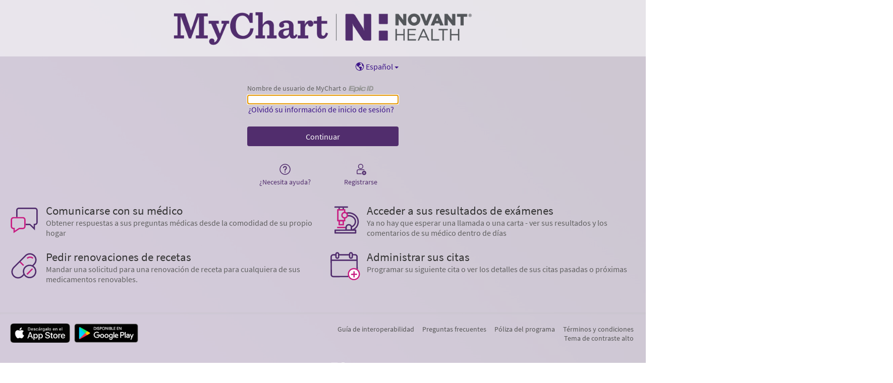

--- FILE ---
content_type: text/css
request_url: https://www.novantmychart.org/MyChart/es-us/styles/common.css?v=ZJ%2byAytp%2fxHgs2gdG5OAdBD48OGPNRCaONEz2z0xjMgWGxXKFPUichAsz7tKHdBG
body_size: 28227
content:
/* Copyright 2018-2025 Epic Systems Corporation */
@font-face {
  font-family: "Source Sans Pro";
  font-weight: bold;
  font-style: normal;
  src: url("../../fonts/sourcesanspro-semibold-webfont.woff2") format("woff2"), url("../../fonts/sourcesanspro-semibold-webfont.woff") format("woff");
}
@font-face {
  font-family: "Source Sans Pro";
  font-weight: bold;
  font-style: italic;
  src: url("../../fonts/sourcesanspro-semiboldit-webfont.woff2") format("woff2"), url("../../fonts/sourcesanspro-semiboldit-webfont.woff") format("woff");
}
@font-face {
  font-family: "Source Sans Pro";
  font-weight: normal;
  font-style: italic;
  src: url("../../fonts/sourcesanspro-it-webfont.woff2") format("woff2"), url("../../fonts/sourcesanspro-it-webfont.woff") format("woff");
}
@font-face {
  font-family: "Source Sans Pro";
  font-weight: normal;
  font-style: normal;
  src: url("../../fonts/sourcesanspro-regular-webfont.woff2") format("woff2"), url("../../fonts/sourcesanspro-regular-webfont.woff") format("woff");
}
* {
  box-sizing: border-box;
  margin: 0;
  padding: 0;
  max-width: 100%;
}

:root {
  --wptheme_card_border-radius: 6px;
  --wptheme_card_border-color: #cccccc;
  --wptheme_card_border-width: 1px;
  --wptheme_card_background: #ffffff;
  --wptheme_card_drop-shadow-color: transparent;
  --wptheme_interactive-card_border-radius: 6px;
  --wptheme_interactive-card_border-color: #cccccc;
  --wptheme_interactive-card_border-width: 1px;
  --wptheme_interactive-card_background: #ffffff;
  --wptheme_interactive-card_drop-shadow-color: transparent;
  --wptheme_font-size_-2: 0.7901234568rem;
  --wptheme_font-size_-1: 0.8888888889rem;
  --wptheme_font-size_0: 1rem;
  --wptheme_font-size_1: 1.125rem;
  --wptheme_font-size_2: 1.265625rem;
  --wptheme_font-size_3: 1.423828125rem;
  --wptheme_font-size_4: 1.6018066406rem;
  --wptheme_font-size_5: 1.8020324707rem;
  --wptheme_font-size_6: 2.0272865295rem;
  --wptheme_font-size_7: 2.2806973457rem;
  --wptheme_font-size_8: 2.565784514rem;
  --wptheme_font-size_9: 2.8865075782rem;
  --wptheme_font-style_subtle_size: var(--wptheme_font-size_-1);
  --wptheme_font-style_subtle_color: #767676;
  --wptheme_font-style_subtle_weight: normal;
  --wptheme_font-style_body_size: var(--wptheme_font-size_0);
  --wptheme_font-style_body_color: #363636;
  --wptheme_font-style_body_weight: normal;
  --wptheme_font-style_h4_size: var(--wptheme_font-size_1);
  --wptheme_font-style_h4_color: #363636;
  --wptheme_font-style_h4_weight: bold;
  --wptheme_font-style_h3_size: var(--wptheme_font-size_2);
  --wptheme_font-style_h3_color: #363636;
  --wptheme_font-style_h3_weight: normal;
  --wptheme_font-style_h2_size: var(--wptheme_font-size_3);
  --wptheme_font-style_h2_color: #363636;
  --wptheme_font-style_h2_weight: normal;
  --wptheme_font-style_h1_size: var(--wptheme_font-size_4);
  --wptheme_font-style_h1_color: #000000;
  --wptheme_font-style_h1_weight: normal;
  --wptheme_font-style_display_size: var(--wptheme_font-size_7);
  --wptheme_font-style_display_color: #000000;
  --wptheme_font-style_display_weight: bold;
  --wptheme_font-style_link_color: #53565A;
}
:root.testTheme {
  --wptheme_card_border-radius: 0px;
  --wptheme_card_border-color: #512D6D;
  --wptheme_card_border-width: 5px;
  --wptheme_card_background: #d5c0e5;
  --wptheme_card_drop-shadow-color: transparent;
  --wptheme_interactive-card_border-radius: 0px;
  --wptheme_interactive-card_border-color: #512D6D;
  --wptheme_interactive-card_border-width: 5px;
  --wptheme_interactive-card_background: #d5c0e5;
  --wptheme_interactive-card_drop-shadow-color: transparent;
  --wptheme_font-size_-2: 0.64rem;
  --wptheme_font-size_-1: 0.8rem;
  --wptheme_font-size_0: 1rem;
  --wptheme_font-size_1: 1.25rem;
  --wptheme_font-size_2: 1.5625rem;
  --wptheme_font-size_3: 1.953125rem;
  --wptheme_font-size_4: 2.44140625rem;
  --wptheme_font-size_5: 3.0517578125rem;
  --wptheme_font-size_6: 3.8146972656rem;
  --wptheme_font-size_7: 4.768371582rem;
  --wptheme_font-size_8: 5.9604644775rem;
  --wptheme_font-size_9: 7.4505805969rem;
  --wptheme_font-style_subtle_size: var(--wptheme_font-size_-1);
  --wptheme_font-style_subtle_color: #767676;
  --wptheme_font-style_subtle_weight: bold;
  --wptheme_font-style_body_size: var(--wptheme_font-size_0);
  --wptheme_font-style_body_color: #512D6D;
  --wptheme_font-style_body_weight: bold;
  --wptheme_font-style_h4_size: var(--wptheme_font-size_1);
  --wptheme_font-style_h4_color: #512D6D;
  --wptheme_font-style_h4_weight: bold;
  --wptheme_font-style_h3_size: var(--wptheme_font-size_2);
  --wptheme_font-style_h3_color: #512D6D;
  --wptheme_font-style_h3_weight: bold;
  --wptheme_font-style_h2_size: var(--wptheme_font-size_3);
  --wptheme_font-style_h2_color: #512D6D;
  --wptheme_font-style_h2_weight: bold;
  --wptheme_font-style_h1_size: var(--wptheme_font-size_4);
  --wptheme_font-style_h1_color: #512D6D;
  --wptheme_font-style_h1_weight: bold;
  --wptheme_font-style_display_size: var(--wptheme_font-size_7);
  --wptheme_font-style_display_color: #512D6D;
  --wptheme_font-style_display_weight: bold;
  --wptheme_font-style_link_color: #53565A;
}

/* #region mark tag*/
mark {
  background-color: #ffff00;
}

/* #endregion */
html {
  font-size: var(--wptheme_font-style_body_size);
  color: var(--wptheme_font-style_body_color);
  font-weight: var(--wptheme_font-style_body_weight);
  font-family: "Source Sans Pro", Calibri, Arial, sans-serif;
  -webkit-text-size-adjust: 100%;
  height: 100%;
}
html.darkmode {
  color: #ffffff;
}

@media print {
  html {
    height: auto;
    min-width: 0;
    min-height: 0;
    box-shadow: none !important;
    color: #000000 !important;
    border-color: #000000 !important;
    background: none !important;
  }
  html:not(.printcolor) body *, html:not(.printcolor) body *:before, html:not(.printcolor) body *:after {
    color: #000000 !important;
    border-color: #000000 !important;
  }
  html:not(.printcolor) body .nodata {
    background-color: rgba(204, 204, 204, 0.25) !important;
  }
}

.SECssSwitcher {
  position: absolute;
}

body {
  min-height: 100%;
  min-width: 1280px;
  width: 100%;
  overflow-y: scroll;
}
.mobile body, .tvmode body {
  overflow-y: auto;
}
body.PUpage, body.noMinWidth {
  min-width: 0;
}
body.graphicHeader:not(.isPrelogin):before, body.graphicHeader.midlogin:before, body.md_selftriage_load:before, body.md_landingpage_loadlandingpagedecisiontrees:before, body.md_selftriage_errorpage:before, body.graphicHeader.md_crossdeploymentscheduling_schedulefromtoken:before, body.graphicHeader.md_openscheduling_index:before, body.graphicHeader.md_openscheduling_standalone:before, body.graphicHeader.md_anonymoustelehealth_index:before, body.md_telemedicinehome_guestvisit:before, body.graphicHeader.md_onmyway_index:before, body.graphicHeader.md_standalone_signup:before, body.graphicHeader.md_anonymousscheduling_generateerrorviewfromtoken:before, body.graphicHeader.md_bedlogin_index:before, body.graphicHeader.md_react_index:before, body.graphicHeader.md_react_host:before {
  position: fixed;
  top: 0;
  left: 0;
  margin: 0;
  padding: 0;
  height: 100%;
  width: 100%;
  content: " ";
  z-index: -2;
  background-color: #512D6D;
  background-image: none;
}
.darkmode body.graphicHeader:not(.isPrelogin):before, .darkmode body.graphicHeader.midlogin:before, .darkmode body.md_selftriage_load:before, .darkmode body.md_landingpage_loadlandingpagedecisiontrees:before, .darkmode body.md_selftriage_errorpage:before, .darkmode body.graphicHeader.md_crossdeploymentscheduling_schedulefromtoken:before, .darkmode body.graphicHeader.md_openscheduling_index:before, .darkmode body.graphicHeader.md_openscheduling_standalone:before, .darkmode body.graphicHeader.md_anonymoustelehealth_index:before, .darkmode body.md_telemedicinehome_guestvisit:before, .darkmode body.graphicHeader.md_onmyway_index:before, .darkmode body.graphicHeader.md_standalone_signup:before, .darkmode body.graphicHeader.md_anonymousscheduling_generateerrorviewfromtoken:before, .darkmode body.graphicHeader.md_bedlogin_index:before, .darkmode body.graphicHeader.md_react_index:before, .darkmode body.graphicHeader.md_react_host:before {
  background-color: #512D6D;
}

body.graphicHeader:not(.isPrelogin):after, body.graphicHeader.midlogin:after, body.md_selftriage_load:after, body.md_landingpage_loadlandingpagedecisiontrees:after, body.md_selftriage_errorpage:after, body.graphicHeader.md_crossdeploymentscheduling_schedulefromtoken:after, body.graphicHeader.md_openscheduling_index:after, body.graphicHeader.md_openscheduling_standalone:after, body.graphicHeader.md_anonymoustelehealth_index:after, body.md_telemedicinehome_guestvisit:after, body.graphicHeader.md_onmyway_index:after, body.graphicHeader.md_standalone_signup:after, body.graphicHeader.md_anonymousscheduling_generateerrorviewfromtoken:after, body.graphicHeader.md_bedlogin_index:after, body.graphicHeader.md_react_index:after, body.graphicHeader.md_react_host:after {
  position: fixed;
  top: 0;
  left: 0;
  margin: 0;
  padding: 0;
  height: 100%;
  width: 100%;
  content: " ";
  z-index: -1;
  background: transparent url("../images/background.svg") no-repeat scroll bottom center/cover;
  will-change: transform;
}
body.graphicHeader:not(.isPrelogin) #content:after, body.graphicHeader.midlogin #content:after, body.md_selftriage_load #content:after, body.md_landingpage_loadlandingpagedecisiontrees #content:after, body.md_selftriage_errorpage #content:after, body.graphicHeader.md_crossdeploymentscheduling_schedulefromtoken #content:after, body.graphicHeader.md_openscheduling_index #content:after, body.graphicHeader.md_openscheduling_standalone #content:after, body.graphicHeader.md_anonymoustelehealth_index #content:after, body.md_telemedicinehome_guestvisit #content:after, body.graphicHeader.md_onmyway_index #content:after, body.graphicHeader.md_standalone_signup #content:after, body.graphicHeader.md_anonymousscheduling_generateerrorviewfromtoken #content:after, body.graphicHeader.md_bedlogin_index #content:after, body.graphicHeader.md_react_index #content:after, body.graphicHeader.md_react_host #content:after {
  background-color: rgba(255, 255, 255, 0.5);
}
.darkmode body.graphicHeader:not(.isPrelogin) #content:after, .darkmode body.graphicHeader.midlogin #content:after, .darkmode body.md_selftriage_load #content:after, .darkmode body.md_landingpage_loadlandingpagedecisiontrees #content:after, .darkmode body.md_selftriage_errorpage #content:after, .darkmode body.graphicHeader.md_crossdeploymentscheduling_schedulefromtoken #content:after, .darkmode body.graphicHeader.md_openscheduling_index #content:after, .darkmode body.graphicHeader.md_openscheduling_standalone #content:after, .darkmode body.graphicHeader.md_anonymoustelehealth_index #content:after, .darkmode body.md_telemedicinehome_guestvisit #content:after, .darkmode body.graphicHeader.md_onmyway_index #content:after, .darkmode body.graphicHeader.md_standalone_signup #content:after, .darkmode body.graphicHeader.md_anonymousscheduling_generateerrorviewfromtoken #content:after, .darkmode body.graphicHeader.md_bedlogin_index #content:after, .darkmode body.graphicHeader.md_react_index #content:after, .darkmode body.graphicHeader.md_react_host #content:after {
  background-color: rgba(0, 0, 0, 0.5);
}

.tvmode body.graphicHeader:not(.isPrelogin) #content:after, .tvmode body.graphicHeader.midlogin #content:after, .tvmode body.md_selftriage_load #content:after, .tvmode body.md_landingpage_loadlandingpagedecisiontrees #content:after, .tvmode body.md_selftriage_errorpage #content:after, .tvmode body.graphicHeader.md_crossdeploymentscheduling_schedulefromtoken #content:after, .tvmode body.graphicHeader.md_openscheduling_index #content:after, .tvmode body.graphicHeader.md_openscheduling_standalone #content:after, .tvmode body.graphicHeader.md_anonymoustelehealth_index #content:after, .tvmode body.md_telemedicinehome_guestvisit #content:after, .tvmode body.graphicHeader.md_onmyway_index #content:after, .tvmode body.graphicHeader.md_standalone_signup #content:after, .tvmode body.graphicHeader.md_anonymousscheduling_generateerrorviewfromtoken #content:after, .tvmode body.graphicHeader.md_bedlogin_index #content:after, .tvmode body.graphicHeader.md_react_index #content:after, .tvmode body.graphicHeader.md_react_host #content:after {
  background-color: rgba(0, 0, 0, 0.225);
}
.tvmode.darkmode body.graphicHeader:not(.isPrelogin) #content:after, .tvmode.darkmode body.graphicHeader.midlogin #content:after, .tvmode.darkmode body.md_selftriage_load #content:after, .tvmode.darkmode body.md_landingpage_loadlandingpagedecisiontrees #content:after, .tvmode.darkmode body.md_selftriage_errorpage #content:after, .tvmode.darkmode body.graphicHeader.md_crossdeploymentscheduling_schedulefromtoken #content:after, .tvmode.darkmode body.graphicHeader.md_openscheduling_index #content:after, .tvmode.darkmode body.graphicHeader.md_openscheduling_standalone #content:after, .tvmode.darkmode body.graphicHeader.md_anonymoustelehealth_index #content:after, .tvmode.darkmode body.md_telemedicinehome_guestvisit #content:after, .tvmode.darkmode body.graphicHeader.md_onmyway_index #content:after, .tvmode.darkmode body.graphicHeader.md_standalone_signup #content:after, .tvmode.darkmode body.graphicHeader.md_anonymousscheduling_generateerrorviewfromtoken #content:after, .tvmode.darkmode body.graphicHeader.md_bedlogin_index #content:after, .tvmode.darkmode body.graphicHeader.md_react_index #content:after, .tvmode.darkmode body.graphicHeader.md_react_host #content:after {
  background-color: rgba(0, 0, 0, 0.775);
}

@media print {
  body {
    min-width: 0;
    min-height: 0;
    background: #ffffff;
    padding: 20px;
    overflow: visible;
  }
  body.graphicHeader, body.graphicHeader:before, body.graphicHeader:after {
    background: none !important;
  }
  body *, body:before, body:after {
    box-shadow: none !important;
  }
}

#printbar {
  display: none;
}
@media print and (scan: progressive), print and (scan: interlaced) {
  #printbar {
    display: block;
  }
}
#printbar .button {
  cursor: pointer;
  display: inline;
  border: none;
}
#printbar .button:hover, #printbar .button:focus {
  text-decoration: underline;
}

.printheader,
.printfooter {
  display: none;
  margin: 0;
  border: 0;
  text-align: center;
  position: relative;
  padding: 1px 0;
}
@media print {
  .printheader,
  .printfooter {
    display: block;
  }
}

.printheader {
  top: -1em;
}

.printfooter {
  top: 1em;
}

@media print {
  .noprint {
    display: none !important;
  }
  td .noprint.contentlink {
    display: inline-block !important;
  }
}

@media print {
  .printonly {
    display: inline-block !important;
    width: auto !important;
  }
}

@media screen {
  body.scrollDisabled,
  #wrap.scrollDisabled,
  .mobile #wrap.scrollDisabled {
    position: fixed;
    overflow: clip;
  }
}

@media print {
  #wrap[id] {
    margin: 0.25in auto !important;
    width: auto;
    min-width: 0 !important;
    position: static !important;
    min-height: 0;
    box-shadow: none !important;
  }
}
@media print and (scan: progressive), print and (scan: interlaced) {
  #wrap {
    width: 8.5in;
    max-width: none;
  }
}

@media print {
  #wrap,
  #wrap #footer,
  #defaultColumn,
  #defaultForm,
  .terms,
  #content {
    background: none !important;
    width: auto !important;
    height: auto !important;
    margin: 0 !important;
    padding: 0 !important;
    border: 0 !important;
    float: none !important;
    overflow: visible !important;
    min-height: 0 !important;
  }
}
#content {
  z-index: 1;
  position: relative;
  overflow: hidden;
}
@media screen {
  #content {
    min-height: calc(100vh - var(--wp-header-height)) !important;
    max-width: 1440px;
  }
}
@media screen {
  #content.iFrameFullWidth {
    max-width: 100%;
  }
}
@media screen {
  body.isPrelogin:not(.fullHeightPrelogin) #content {
    min-height: 400px !important;
  }
}
.mobile.removeMobileMaxWidth #content, .tvmode #content {
  max-width: none;
}
#content:after {
  content: "";
  position: absolute;
  top: 0;
  left: 0;
  height: 100%;
  width: 100%;
  transition: opacity 0.4s ease-in-out;
  z-index: -1;
}
@media print {
  #content:after {
    color: #000000 !important;
    border-color: #000000 !important;
    background: none !important;
  }
}

/*#region CSS Grid Layout*/
#content {
  display: grid;
  grid-template-columns: 100%;
  grid-template-rows: 1fr;
  grid-template-areas: "main" "footer";
}
@media print {
  #content {
    display: block;
  }
}
#content #main {
  grid-area: main;
}
#content #footer {
  grid-area: footer;
}
#content #sidebarFooter {
  grid-area: sidebarFooter;
}
#content #mainFooter {
  grid-area: mainFooter;
}
body.isPrelogin #content #footer {
  display: grid;
  grid-template-areas: "mainFooter" "sidebarFooter";
  grid-template-columns: 100%;
}
.mobile body.isPrelogin #content #footer {
  display: none;
}
body.isPrelogin #content #mainFooter,
body.isPrelogin #content #sidebarFooter {
  padding: 0.5rem 1rem;
}
body.isPrelogin #content.midlogin {
  grid-template-areas: "main" "footer";
}
#content.hasSidebar {
  grid-template-columns: 75% 25%;
  grid-template-areas: "main sidebar" "footer sidebar";
}
#content.hasSidebar #sidebar {
  grid-area: sidebar;
}
body.isPrelogin #content.hasSidebar {
  grid-template-areas: "main sidebar" "footer footer";
}
body.isPrelogin #content.hasSidebar #footer {
  grid-template-columns: 75% 25%;
  grid-template-areas: "mainFooter sidebarFooter";
}
.mobile body.isPrelogin #content.hasSidebar #footer {
  display: none;
}
body.isPrelogin #content.hasSidebar #mainFooter,
body.isPrelogin #content.hasSidebar #sidebarFooter {
  display: flex;
  flex-wrap: wrap;
  align-items: flex-end;
}
body.loginPage.liteMode #content.hasSidebar {
  grid-template-columns: 100%;
  grid-template-areas: "sidebar" "footer";
}
body.loginPage.liteMode #content.hasSidebar #footer {
  grid-template-columns: 100%;
  grid-template-areas: "sidebarFooter";
}

/*#endregion CSS Grid Layout*/
body.contentOnly,
body.contentOnly:after {
  background: none;
}

body.passthru {
  background: #ffffff;
}
body.passthru #content:after, body.passthru.graphicHeader:before, body.passthru.graphicHeader:after {
  background: none;
}
body.passthru #main {
  background: #fdfdfd;
}
body.passthru #sidebar {
  background: #f8f8f8;
  border-left: 1px solid #cccccc;
}
body.passthru #sidebar:before {
  box-shadow: 0 0 0;
}
body.passthru #main .back {
  display: none;
}
body.passthru.md_benefitdetail #main .back {
  display: block;
}
body.passthru.md_displayscans #main .back {
  display: block;
}

.midLoginHeader {
  max-width: 99% !important;
  width: 100% !important;
}

.fitme {
  display: block;
  position: relative;
}
.fitme.width {
  margin: 0 auto;
  min-width: 1280px;
  width: 75%;
}
@media print {
  .fitme.width {
    width: 100%;
    min-width: 0;
  }
}
.fitme.height {
  height: 100%;
}
.passthru .fitme.width, .datatile .fitme.width, .contentOnly .fitme.width {
  width: 100%;
}
.PUpage .fitme.width {
  min-width: 1022px;
}

.extraWide {
  max-width: none !important;
}

.forceAutoWidth {
  width: auto;
  min-width: 150px !important;
  max-width: max-content !important;
}

ul {
  list-style: outside none none;
}
ul.bulleted {
  list-style-type: disc;
  padding-left: 1rem;
}
ul.bulleted ul {
  list-style-type: circle;
}
ul.bulleted ul ul {
  list-style-type: square;
}
ul.twocolumn li {
  display: inline-block;
  vertical-align: top;
  width: 50%;
}

dl {
  margin: 0 0 1rem;
}
dl dt {
  font-weight: bold;
}

div {
  width: 100%;
}
.fmtConv div {
  width: auto;
}

@supports (font: -apple-system-body) {
  .LetterBody > .fmtConv,
  ._mainContent > .fmtConv {
    font-family: "Source Sans Pro", Calibri, Arial, sans-serif;
    -webkit-text-size-adjust: 100%;
  }
}
@supports (background: -webkit-named-image(i)) {
  *:focus {
    will-change: transform;
  }
}
strong {
  font-weight: bold;
}

a img {
  border: 0;
}
@media print {
  img.uploadedimage {
    max-height: 150px;
    max-width: 150px;
  }
}

#main {
  padding: 0.5rem 1.25rem;
  width: 100%;
  position: relative;
  background-color: rgba(255, 255, 255, 0.88);
}
@media print {
  #main {
    display: block;
    min-width: 0;
    min-height: 0;
    margin: 0 auto !important;
  }
}

#sidebar,
#sidebarFooter:where(#sidebar ~ * > #sidebarFooter) {
  background-color: rgba(255, 255, 255, 0.75000024);
  color: #565656;
  font-size: var(--wptheme_font-size_-1);
}

#sidebar:where(#main + #sidebar),
#sidebarFooter:where(#main + #sidebar ~ * > #sidebarFooter) {
  box-shadow: 0.6rem 0 0.6rem -0.6rem rgba(0, 0, 0, 0.1) inset;
}

#content:where(:has(#main + #footer)) #sidebarFooter {
  background-color: rgba(255, 255, 255, 0.88);
}

#mainFooter {
  background-color: rgba(255, 255, 255, 0.88);
}

#footer:where(:not(:has(#sidebarFooter))) {
  background-color: rgba(255, 255, 255, 0.88);
}
#footer,
#footer a {
  transition: color 0.3s ease-in-out;
  color: #565656;
  font-size: var(--wptheme_font-size_-1);
}
@media print {
  body[class] #content[class] #footer {
    display: block;
  }
}
#footer .mainStyle {
  padding: 0.5rem 1.25rem;
}
#footer .sidebarStyle {
  padding: 0.5rem 1rem;
}
#footer .sidebarStyle:has(.copyright) {
  container-type: inline-size;
}
@media screen {
  .mobile #footer {
    display: none;
  }
}
#footer.moving, #footer.moving a {
  color: transparent;
}
@media print {
  body #content #footer > div > *:not(.copyright) {
    display: none;
  }
}

@media print {
  .copyright {
    font-size: var(--wptheme_font-size_-2);
  }
}
.isPrelogin .copyright {
  font-size: min(var(--wptheme-font-size_-2), 3.798cqw);
  display: block;
  text-align: center;
  width: 100%;
}

.isPrelogin .copyyear {
  white-space: nowrap;
}

.ce-info {
  display: flex;
  flex-direction: row;
  margin-top: 0.5rem;
}
.ce-info .ce-mark {
  display: block !important;
  min-width: 149px;
  width: 149px;
  min-height: 105px;
  height: 105px;
}
@media only screen and (max-width: 768px) {
  .ce-info .ce-mark {
    min-width: 74.5px;
    width: 74.5px;
    min-height: 52.5px;
    height: 52.5px;
  }
}

#locale_container {
  position: relative;
  text-align: right;
}
#locale_container .dropdown {
  display: inline-block;
  position: relative;
  width: auto;
  z-index: 10;
}
#locale_container .dropdown #morelocales {
  background: #ffffff none repeat scroll 0 0;
  border: none;
  box-shadow: 0 0.25rem 0.5rem 0 rgba(0, 0, 0, 0.2);
  padding: 0.25rem;
  position: relative;
  text-align: left;
  width: 225%;
  transition: opacity 0.2s ease-in-out;
}
#locale_container .dropdown #morelocales.localeHide {
  display: none;
}
#locale_container .dropdown #morelocales.localeShow {
  display: block;
}
#locale_container .dropdown #morelocales li {
  padding: 0.25rem 0.5rem;
}
#locale_container .localeImg {
  margin: 0 0.2rem;
}
#locale_container .localeImg,
#locale_container .localename,
#locale_container .abbreviatedname,
#locale_container svg#localeImg {
  display: inline-block;
  vertical-align: middle;
}
#locale_container svg#localeImg {
  width: 1.5rem;
  height: 1.5rem;
  fill: currentColor;
}
#locale_container .abbreviatedname {
  display: none;
}

.section {
  margin: 0;
  padding: 0;
}
.section .content {
  margin: 0.5rem 0;
  padding: 0;
}
@media print {
  .section {
    float: none;
  }
}

@media print {
  .content {
    padding-top: 0.5em;
  }
}

.flexParent {
  display: flex;
}

:is(h1, h2, h3, h4, .header, .sectionheader) {
  display: block;
  margin: 0;
  padding: 0.75rem 0 0.5rem;
  width: 100%;
  break-after: avoid;
}
.darkmode :is(h1, h2, h3, h4, .header, .sectionheader) {
  color: #c8bcd3;
}

.tvmode :is(h1, h2, h3, h4, .header, .sectionheader) {
  color: #363636;
}
.tvmode.darkmode :is(h1, h2, h3, h4, .header, .sectionheader) {
  color: #ffffff;
}

:is(h1, h2, h3, h4, .header, .sectionheader).compact {
  padding: 0;
}

h1:where(:not(.displayStyle)),
h1.header:where(:not(.displayStyle)),
.header.large:where(:not(.displayStyle)) {
  font-size: var(--wptheme_font-style_h1_size);
  color: var(--wptheme_font-style_h1_color);
  font-weight: var(--wptheme_font-style_h1_weight);
}
h1.displayStyle,
h1.header.displayStyle,
.header.large.displayStyle {
  font-size: var(--wptheme_font-style_display_size);
  color: var(--wptheme_font-style_display_color);
  font-weight: var(--wptheme_font-style_display_weight);
}

h2,
h2.header,
.header.medium {
  font-size: var(--wptheme_font-style_h2_size);
  color: var(--wptheme_font-style_h2_color);
  font-weight: var(--wptheme_font-style_h2_weight);
}

h3,
h3.header,
.header.small {
  font-size: var(--wptheme_font-style_h3_size);
  color: var(--wptheme_font-style_h3_color);
  font-weight: var(--wptheme_font-style_h3_weight);
}

h4,
h4.header,
.header.tiny {
  font-size: var(--wptheme_font-style_h4_size);
  color: var(--wptheme_font-style_h4_color);
  font-weight: var(--wptheme_font-style_h4_weight);
}

.formsection > legend.compact {
  padding: 0;
}

p {
  margin: 0.5rem 0;
}
p:first-of-type {
  margin-top: 0;
}
p:last-of-type {
  margin-bottom: 0;
}
p:empty {
  margin: 0;
}

.partialShow {
  position: absolute;
  clip: rect(1px, 1px, 1px, 1px);
}

a {
  text-decoration: none;
  color: var(--wptheme_font-style_link_color);
}
@media screen {
  a:is(:focus, :hover) {
    color: color-mix(in srgb, #000000 12.2%, var(--wptheme_font-style_link_color));
    text-decoration: underline;
  }
}

.membertab a:is(:focus, :hover), .card.hover a:is(:focus, :hover) {
  text-decoration: none;
}

a.subtle.linkcolor {
  display: block;
}
@media print {
  a, a:is(:focus, :hover) {
    cursor: text;
  }
}

.linkcolor {
  text-decoration: none;
  color: var(--wptheme_font-style_link_color);
}
@media screen {
  .linkcolor:is(:focus, :hover) {
    color: color-mix(in srgb, #000000 12.2%, var(--wptheme_font-style_link_color));
    text-decoration: underline;
  }
}

#wrap #content #main .linkcolorOverride {
  text-decoration: none;
  color: var(--wptheme_font-style_link_color);
}
@media screen {
  #wrap #content #main .linkcolorOverride:is(:focus, :hover) {
    color: color-mix(in srgb, #000000 12.2%, var(--wptheme_font-style_link_color));
    text-decoration: underline;
  }
}

.list.hoverable a {
  text-decoration: none;
}
#wrap #content #main .list.hoverable .nohover {
  background: inherit;
}

.list.hoverable:not(.collapsible) a:not(.button) {
  font-size: var(--wptheme_font-style_body_size);
  color: var(--wptheme_font-style_body_color);
  font-weight: var(--wptheme_font-style_body_weight);
}
.list.hoverable:not(.collapsible) a:not(.button):is(:focus, :hover) {
  background: #f1eef3;
}
.list.hoverable:not(.collapsible) li:is(:focus, :hover) {
  background: #f1eef3;
}
.list.hoverable:not(.collapsible) a.addItem, .list.hoverable:not(.collapsible) a.addItem:hover {
  color: #53565A;
}
.list.hoverable:not(.collapsible) a.addItem:hover {
  background-color: #ffffff;
}
.list.hoverable.collapsible.collapsed:is(:focus, :hover),
.list.hoverable.collapsible.collapsed a,
.list.hoverable.collapsible.collapsed a:is(:focus, :hover) {
  background: #f1eef3;
}
.list.hoverable.collapsible.collapsed:is(:focus, :hover) a:not(.linkcolor) {
  font-size: var(--wptheme_font-style_body_size);
  color: var(--wptheme_font-style_body_color);
  font-weight: var(--wptheme_font-style_body_weight);
}
.list.hoverable.collapsible.collapsed a:not(.linkcolor):is(:focus, :hover) {
  font-size: var(--wptheme_font-style_body_size);
  color: var(--wptheme_font-style_body_color);
  font-weight: var(--wptheme_font-style_body_weight);
}
.list.hoverable[class] li:not(.cardContainer) > a.collapsed:focus, .list.hoverable[class] li:not(.cardContainer) > a.collapsed:hover,
.list.hoverable[class] li.collapsed li:focus,
.list.hoverable[class] li.collapsed li:hover,
.list.hoverable[class] li.cardContainer:focus,
.list.hoverable[class] li.cardContainer:hover {
  background: none;
}

.clickable:is(:focus, :hover),
.clickable a:focus {
  background: #f1eef3;
}

.emphasis {
  color: #000000;
}

.label,
.inlinelabel,
.formsection fieldset legend {
  color: #767676;
}

.alert,
.abnormal {
  color: #d80000;
}

text.abnormal {
  fill: #d80000;
}

.abnormal svg.icon {
  fill: currentColor;
}

.overdue {
  color: #d80000;
}

.attention {
  color: #d80000;
}

.warning {
  color: #d80000;
}

.subtle,
.subtlecolor {
  font-size: var(--wptheme_font-style_subtle_size);
  color: var(--wptheme_font-style_subtle_color);
  font-weight: var(--wptheme_font-style_subtle_weight);
}
[data-altstylesheet="High Contrast"] .subtle,
[data-altstylesheet="High Contrast"] .subtlecolor {
  color: #000000;
}

#sidebar .subtle,
#sidebar .subtlecolor {
  color: inherit;
}

.slightlySubtle {
  color: #565656;
  font-size: var(--wptheme_font-size_-1);
}

.header + .helptext.subtle {
  margin: -0.5rem 0 0.75rem;
}

.newline:before {
  content: "";
  display: block;
  width: 100%;
}

.moneyColor {
  color: #0f784a;
}

.softwarning {
  background-color: #ffffa1;
}

.warningbgcolor {
  background-color: #ffe8e8;
}

.informationalWarning {
  background-color: #e0f1ff;
}

.highlight {
  background-color: #d80000;
}

.lightGrayBG {
  background-color: #eaeaea;
}

.subtext p, .subtext:is(p) {
  border-color: #dbdbdb;
}

table th a,
table th a:is(:focus, :hover) {
  color: inherit;
}
table thead tr {
  color: #512D6D;
}
table tr.hover,
table tr td.selected, table.hoverable tr:hover {
  background: #f1eef3;
}

#main .title {
  position: relative;
  vertical-align: bottom;
  width: 100%;
  overflow-wrap: break-word;
}

#main .maintitle > .title > *,
#main > .title > * {
  display: inline-block;
  vertical-align: bottom;
}

#main .title h1 {
  padding: 0.7rem 0 0.5rem;
  width: calc(100% - 5rem);
  overflow-wrap: break-word;
}
#main .title h1.center {
  padding: 0.7rem 0 0.5rem 0;
}
#main .title #assistiveicons {
  text-align: right;
  padding: 0.7rem 0.5rem 0;
  width: 5rem;
}
#main .title #assistiveicons:only-child {
  width: 100%;
}

#main .title .assistiveicon,
#sidebar img.assistiveicon {
  display: inline-block;
  width: 2rem;
}

#main .title img.assistiveicon,
#sidebar .assistiveicon {
  padding: 0 0 0 0.125rem;
}

#main .title .headerlink {
  position: absolute;
  right: 0.5rem;
  top: 0.7rem;
  width: auto;
}
#main .title .headerlink .button {
  margin: 0;
  width: auto;
}

#main .title .right {
  height: 100%;
  margin: 0 0 0 -10rem;
  padding: 2.75rem 0 0;
  width: 10rem;
}

.annotatedText {
  margin-right: 0.125rem;
}
.annotatedText.cozy {
  margin-right: 0;
}
.annotatedText,
.annotatedText + :is(a, div, img, span) {
  display: inline;
  vertical-align: top;
}
.annotatedText.middle, .annotatedText.middle + :is(a, div, img, span) {
  vertical-align: middle;
}

@media print {
  .title h1,
  .title h2 {
    margin: 0;
  }
  .title #assistiveicons {
    display: none;
  }
}
.formsection {
  margin: 0.75rem 0;
}

#captchaForm .formsection {
  margin: 2.5rem 0 0 0;
}

#captchaForm .formcontents {
  margin-top: -2.5rem;
}

.membertab {
  border-color: transparent transparent #cccccc;
}
@media print {
  .membertab {
    border: 0;
    display: none;
  }
}
.membertab.selected {
  border-color: #512D6D #cccccc transparent;
}
@media print {
  .membertab.selected {
    display: block;
    max-width: 100%;
  }
  .membertab.selected a {
    padding: 0;
  }
}
.membertab.hover:not(.selected) {
  border-color: #cccccc;
}
.membertab a {
  font-size: var(--wptheme_font-style_body_size);
  color: var(--wptheme_font-style_body_color);
  font-weight: var(--wptheme_font-style_body_weight);
}
.membertab a img.tabimg {
  border-color: #cccccc;
}

@media print {
  .tabcontainer {
    border: none;
    margin-top: 3.25rem;
    box-shadow: none;
  }
}
.tabcontainer .sectiontabs a {
  font-size: var(--wptheme_font-style_body_size);
  color: var(--wptheme_font-style_body_color);
  font-weight: var(--wptheme_font-style_body_weight);
}

@media print {
  div.navchild {
    width: 100%;
  }
  div.navchild::after {
    display: none;
  }
}

@media only screen and (max-width: 540px) {
  .g-recaptcha-bubble-arrow ~ :last-child {
    position: fixed !important;
    left: 50%;
    top: 50%;
    transform: translate(-50%, -50%);
  }
}
.formsection:first-child {
  margin: 0 0 0.75rem;
}
.formsection:last-child {
  margin: 0.75rem 0 0;
}
.formsection.halfwidth {
  display: inline-block;
  vertical-align: top;
  width: 50%;
}
.formsection.halfwidth:first-child + .formsection.halfwidth {
  margin: 0 0 0.75rem;
}
.formsection.halfwidth + .formsection:not(.halfwidth) {
  margin: 0 0 0.75rem;
}
.formsection.withSeparator {
  border-style: none none solid;
  border-width: 0 0 1px;
  padding: 0 0 0.5rem;
  border-color: #cccccc;
}
.formsection.withSeparator:last-child {
  border-style: none;
  border-width: 0;
}
.formsection.formbuttons {
  padding: 0.5rem 0;
}
.formsection .formrow {
  margin: 0 0 1.125rem;
}
.formsection .formrow:last-child {
  margin: 0;
}
.formsection .formcolumn {
  display: inline-block;
  margin: 0 0.5%;
  vertical-align: top;
}
.formsection .formcolumn:first-of-type {
  margin-left: 0;
}
.formsection .formcolumn:last-of-type {
  margin-right: 0;
}
.formsection.column_2 .formcolumn {
  width: 49.5%;
}
.formsection.column_2 .formcolumn.double {
  width: 100%;
}
.formsection.column_3 .formcolumn {
  width: 32.66%;
}
.formsection.column_3 .formcolumn.double {
  width: 66.33%;
}
.formsection.column_3 .formcolumn.triple {
  width: 100%;
}
.formsection.column_4 .formcolumn {
  width: 24.25%;
}
.formsection.column_4 .formcolumn.double {
  width: 49.5%;
}
.formsection.column_4 .formcolumn.triple {
  width: 74.75%;
}
.formsection fieldset {
  margin: 0;
  padding: 0;
}

.requiredInstructions::before {
  content: "";
  display: inline-block;
  vertical-align: top;
  background: url("../images/required_asterisk.png") scroll no-repeat transparent 0 0/0.4rem 0.4rem;
  margin: 0.15rem 0.15rem 0 0;
  height: 0.4rem;
  width: 0.4rem;
}
.requiredInstructions::before {
  margin-top: 0.25rem;
}

.legacyLabelledField {
  display: block;
  position: relative;
  width: fit-content;
}
.legacyLabelledField:focus-within {
  z-index: 1;
}
.section .content [class*=col-] .legacyLabelledField {
  align-self: flex-start;
  width: 100%;
}
.section .content [class*=col-] .legacyLabelledField.legacyDateField {
  width: fit-content;
}
body:is(.md_accesscontrol, .md_adddep, .md_termdep, .md_chgaddr, .md_termcvg) .legacyLabelledField {
  min-width: 50%;
}

label.required::before, .required label::before,
.fieldGroupPrompt.required::before,
.required .fieldGroupPrompt::before {
  content: "";
  display: inline-block;
  vertical-align: top;
  background: url("../images/required_asterisk.png") scroll no-repeat transparent 0 0/0.4rem 0.4rem;
  margin: 0.15rem 0.15rem 0 0;
  height: 0.4rem;
  width: 0.4rem;
}
input + label::before, input + label::after, input + label.required::before, input + label.required::after, label.widget::before, label.widget::after, label.nonNullFilter::before, label.nonNullFilter::after, .readOnlyAsPlaintext label.readonly::before, .readOnlyAsPlaintext label.readonly::after,
input + .fieldGroupPrompt::before,
input + .fieldGroupPrompt::after,
input + .fieldGroupPrompt.required::before,
input + .fieldGroupPrompt.required::after,
.fieldGroupPrompt.widget::before,
.fieldGroupPrompt.widget::after,
.fieldGroupPrompt.nonNullFilter::before,
.fieldGroupPrompt.nonNullFilter::after,
.readOnlyAsPlaintext .fieldGroupPrompt.readonly::before,
.readOnlyAsPlaintext .fieldGroupPrompt.readonly::after {
  content: "";
  background: none;
}

label {
  color: #767676;
  display: block;
  text-align: left;
  border-color: transparent;
  border-style: none solid;
  border-width: 0 1px;
  font-size: 0.75rem;
  margin: 0 0.4rem;
  padding: 0.2rem 0 0;
  width: fit-content;
  position: relative;
  z-index: 1;
}
input + label, label.header {
  border: none;
  font-size: inherit;
  margin: 0;
  padding: 0;
}
@media print {
  label {
    border: none;
  }
}

.pharmacyzipinput label {
  width: max-content;
}

.fieldGroupPrompt {
  background: none;
  border: none;
  margin: 0;
  padding: 0 0 0.25rem;
}

:is(input, select, textarea) {
  background-color: #ffffff;
  border: 1px solid #dbdbdb;
  border-radius: 4px;
  color: #000000;
  display: block;
  font-family: "Source Sans Pro", Calibri, Arial, sans-serif;
  font-size: 1rem;
  line-height: normal;
  margin: 0 0 0.5rem;
  padding: 0.25rem 0.4rem;
  resize: none;
  width: 100%;
}
label + :is(input, select, textarea) {
  padding-top: 1.2rem;
  margin-top: -1.2rem;
}
.mobile.androidWebview label + :is(input, select, textarea) {
  padding-top: 1lh;
  margin-top: -1lh;
}
:is(input, select, textarea):invalid {
  box-shadow: none;
}
:is(input, select, textarea):invalid.touched:not(:focus) {
  border-color: #d80000;
  box-shadow: 0 0 1.5px 1px #d80000;
}
:is(input, select, textarea).invalid:not(:focus) {
  border-color: #d80000;
  box-shadow: 0 0 1.5px 1px #d80000;
}
:is(input, select, textarea)::placeholder {
  color: #565656;
}
:is(input, select, textarea)[disabled][disabled], :is(input, select, textarea)[aria-disabled=true][aria-disabled=true] {
  background-color: #f2f2f2;
  color: #565656;
}
:is(input, select, textarea).readonly, :is(input, select, textarea).disabled {
  background-color: #f2f2f2;
  color: #565656;
}
form[action] .clearlabel + :is(input, select, textarea) {
  margin-top: 0;
  padding-top: 0.25rem;
}

.readOnlyAsPlaintext input:not([type=button], [type=submit]):read-only,
.readOnlyAsPlaintext textarea:read-only {
  cursor: default;
  background: none;
  border-color: transparent;
  -moz-appearance: none;
  -webkit-appearance: none;
}
.readOnlyAsPlaintext input:not([type=button], [type=submit]):read-only:focus, .readOnlyAsPlaintext input:not([type=button], [type=submit]):read-only:focus-visible,
.readOnlyAsPlaintext textarea:read-only:focus,
.readOnlyAsPlaintext textarea:read-only:focus-visible {
  border-color: transparent;
  outline: none;
}

label + select[multiple][class][class],
label + textarea[class][class] {
  border: none;
  box-shadow: 0 -1px 0 0 #dbdbdb, 1px 0 0 0 #dbdbdb, 0 1px 0 0 #dbdbdb, -1px 0 0 0 #dbdbdb;
  margin-left: 1px;
  border-top: 1.2rem solid transparent;
  padding-top: 0;
}
.mobile.androidWebview label + select[multiple][class][class],
.mobile.androidWebview label + textarea[class][class] {
  border-top-width: 1lh;
}
.mobile.androidWebview label + select[multiple][class][class],
.mobile.androidWebview label + textarea[class][class] {
  padding-top: 0;
}
label + select[multiple][class][class].touched:invalid,
label + textarea[class][class].touched:invalid {
  border: none;
  box-shadow: 0 -1px 1.5px 1px #d80000, 1px 0 1.5px 1px #d80000, 0 1px 1.5px 1px #d80000, -1px 0 1.5px 1px #d80000;
  margin-left: 1px;
  border-top: 1.2rem solid transparent;
}
.mobile.androidWebview label + select[multiple][class][class].touched:invalid,
.mobile.androidWebview label + textarea[class][class].touched:invalid {
  border-top-width: 1lh;
}
label + select[multiple][class][class].invalid:not(:focus),
label + textarea[class][class].invalid:not(:focus) {
  border: none;
  box-shadow: 0 -1px 1.5px 1px #d80000, 1px 0 1.5px 1px #d80000, 0 1px 1.5px 1px #d80000, -1px 0 1.5px 1px #d80000;
  margin-left: 1px;
  border-top: 1.2rem solid transparent;
}
.mobile.androidWebview label + select[multiple][class][class].invalid:not(:focus),
.mobile.androidWebview label + textarea[class][class].invalid:not(:focus) {
  border-top-width: 1lh;
}
@media print {
  label + select[multiple][class][class],
  label + textarea[class][class] {
    border: 1px solid !important;
    padding-top: 1.2rem !important;
  }
}

select:focus:not(:focus-visible) {
  border-color: transparent;
  outline-style: auto;
  outline-offset: 0;
  box-shadow: none;
}
@supports (not ((-moz-appearance: none) or (background: -webkit-named-image(i)))) {
  select:not([multiple]) {
    padding-left: calc(0.4rem - 4px);
  }
  select:focus {
    outline: 2px solid -webkit-focus-ring-color;
    outline-offset: -2px;
  }
}
@supports (background: -webkit-named-image(i)) {
  select {
    -webkit-appearance: none;
  }
  select:not([multiple]) {
    background-image: url("../images/down_chevron.png");
    background-repeat: no-repeat;
    background-position: center right 0.4rem;
    background-size: 0.5rem 0.33rem;
    padding-right: 1.4rem;
  }
}
select[disabled] {
  opacity: 1;
}
.readOnlyAsPlaintext select[disabled] {
  cursor: default;
  background: none;
  border-color: transparent;
  -moz-appearance: none;
  -webkit-appearance: none;
  color: #000000;
}
.readOnlyAsPlaintext select[disabled]:focus, .readOnlyAsPlaintext select[disabled]:focus-visible {
  border-color: transparent;
  outline: none;
}
select.selected {
  border-left-color: #512D6D;
}
select.placeholderSelected,
select option.placeholder {
  color: #565656;
}

textarea {
  overflow-x: hidden;
  scrollbar-width: thin;
}
textarea.readonly {
  cursor: default;
}
@media print {
  textarea {
    overflow: visible;
  }
}

::-ms-reveal {
  max-width: 1rem;
}

span.readOnlyInput {
  display: block;
  font-family: "Source Sans Pro", Calibri, Arial, sans-serif;
  margin: 0 0 0.5rem;
  padding: 0.25rem;
  color: #000000;
}

input:is([type=button], [type=submit], [type=text]),
textarea {
  -webkit-appearance: none;
}

.fmtConv span input[type=checkbox] {
  max-width: none;
  min-width: 16px;
  min-height: 16px;
  width: auto;
  vertical-align: middle;
  left: 0 !important;
  top: 0 !important;
  position: relative !important;
  transform: none !important;
  padding: 0 2px 0 2px !important;
  display: inline-block;
}

optgroup {
  font-family: "Source Sans Pro", Calibri, Arial, sans-serif;
}

.inlinelabel + :is(input, select) {
  display: inline-block;
  margin: 0 0.25rem 0 0;
  width: auto;
}

ul.inlineradiolist li {
  margin: 0.5rem 0;
}

input.inlineradiobutton,
input.inlineradiobutton + label {
  display: inline-block;
  margin: 0 0.25rem 0 0;
  width: auto;
}

input.date, .formcontents input.date {
  min-width: initial;
  width: 8.25rem;
}
.mobile input.date, .mobile .formcontents input.date {
  width: 9.75rem;
}

select.date, .formcontents select.date {
  min-width: 8rem;
  width: 8rem;
}

input.time, .formcontents input.time {
  min-width: 6rem;
  width: 6rem;
}
input.time.withUnitButtons {
  display: inline-block;
  margin: 0 0.25rem 0 0;
}
input.time.min, .formcontents input.time.min, input.time.hour, .formcontents input.time.hour {
  display: inline-block;
  min-width: 2rem;
  vertical-align: middle;
  width: 2rem;
}
input.time.min {
  margin-left: 0.25em;
}

input.tiny, .formcontents input.tiny {
  min-width: 3rem;
  width: 3rem;
}

.refineSearchSection #refine-search-header {
  padding-bottom: 0px;
}
.refineSearchSection .refineSearchHeaderContainer {
  display: flex;
  justify-content: space-between;
  align-items: baseline;
}

.filtercontainer {
  border-bottom: 1px solid #dbdbdb;
  padding-bottom: 1rem;
}

input.withPopup,
select.withPopup {
  display: inline-block;
  margin-right: 0.25rem;
}

fieldset {
  border: none;
  margin: 0.25rem 0;
  padding: 0.25rem 0;
  min-width: 0;
  box-shadow: 0 0 transparent;
}
fieldset.clearfieldset {
  margin: 0;
  padding: 0;
}
fieldset.halfwidth {
  width: 50%;
}
fieldset.inlinefieldset {
  display: inline-block;
  vertical-align: top;
}
fieldset [class^=segment] {
  display: inline-block;
}

.segment2 {
  width: 2.5rem;
}
@supports selector(::-ms-reveal) {
  .segment2:has([type=password]) {
    width: 4rem;
  }
}

.segment3 {
  width: 3.25rem;
}
@supports selector(::-ms-reveal) {
  .segment3:has([type=password]) {
    width: 4.75rem;
  }
}

.segment4 {
  width: 4rem;
}
@supports selector(::-ms-reveal) {
  .segment4:has([type=password]) {
    width: 5.5rem;
  }
}

.segment5 {
  width: 4.75rem;
}
@supports selector(::-ms-reveal) {
  .segment5:has([type=password]) {
    width: 6.25rem;
  }
}

[class^=segment] input {
  text-align: center;
  width: 100%;
}
[class^=segment] .accessibleLabel {
  text-align: center;
}

.card {
  border-radius: var(--wptheme_card_border-radius);
  border: solid var(--wptheme_card_border-width) var(--wptheme_card_border-color);
  background-color: var(--wptheme_card_background);
  box-shadow: 0 2px 5px 0 var(--wptheme_card_drop-shadow-color);
  min-height: 6rem;
  padding: 0.5rem;
  position: relative;
  break-inside: avoid;
  margin: 0.25rem 0.5%;
  display: inline-block;
  vertical-align: top;
  width: 99%;
}
.tvmode .card {
  border-radius: 10px;
  border: none;
}

.card:where(:is(a, button, .button, [role=button]):not(:has(a, button, .button, [role=button], select, textarea, input)),
:has(> :is(a, button, .button, [role=button]):only-child))[class] {
  border-radius: var(--wptheme_interactive-card_border-radius);
  border: solid var(--wptheme_interactive-card_border-width) var(--wptheme_interactive-card_border-color);
  background-color: var(--wptheme_interactive-card_background);
  box-shadow: 0 2px 5px 0 var(--wptheme_interactive-card_drop-shadow-color);
}
.tvmode .card:where(:is(a, button, .button, [role=button]):not(:has(a, button, .button, [role=button], select, textarea, input)), :has(> :is(a, button, .button, [role=button]):only-child))[class] {
  border-radius: 10px;
  border: none;
}

.card:where(:is(a, button, .button, [role=button]):not(:has(a, button, .button, [role=button], select, textarea, input)),
:has(> :is(a, button, .button, [role=button]):only-child)):is(:focus, :hover) {
  background-color: #f1eef3;
  text-decoration: none;
}

.embedded .card {
  border-color: #dbdbdb;
}

.slider {
  max-width: none;
  position: relative;
  width: 1000%;
}
.slider.cardlist {
  width: 1000%;
}
.slider .stepContainer {
  display: inline-block;
  vertical-align: top;
  width: 10%;
}

button {
  -webkit-appearance: none;
  font-size: 100%;
  background: none;
  border: 0;
  padding: 0;
  color: inherit;
  font-family: inherit;
  cursor: pointer;
}
button[disabled], button.disabled {
  cursor: default;
}
.darkmode button {
  color: #ffffff;
}

.button {
  background-color: #512D6D;
  color: #ffffff;
  border: none;
  border-radius: 4px;
  cursor: pointer;
  display: block;
  fill: currentColor;
  font-family: inherit;
  font-size: 1rem;
  line-height: normal;
  margin: 0.5rem 0;
  padding: 0.375rem 0.75rem;
  position: relative;
  text-align: center;
  user-select: none;
  white-space: normal;
  overflow-wrap: break-word;
  outline-offset: 2px;
}
.darkmode .button {
  border: 2px solid;
  border-color: #a896b6;
  color: white;
  background-color: #180e21;
}

.button:is(:hover, :active),
.tvmode .button:is(:hover, :focus, :active) {
  background-color: #45265d;
}
.darkmode .button:is(:hover, :active), .tvmode.darkmode .button:is(:hover, :focus, :active) {
  background-color: #3f2355;
  border-color: transparent;
}

.button:where(a):is(:focus, :hover) {
  color: #ffffff;
}

.button.subtle {
  background-color: #ffffff;
  color: #512d6d;
  border: 1px solid currentColor;
  padding-top: calc(0.375rem - 1px);
  padding-bottom: calc(0.375rem - 1px);
}
.mobile .button.subtle {
  padding-top: calc(0.75rem - 1px);
  padding-bottom: calc(0.75rem - 1px);
}
.button.subtle:active {
  border-color: transparent;
  box-shadow: inset 0 0 0 2px currentColor;
  transform: none;
}
.darkmode .button.subtle {
  border-color: #a896b6;
  color: #a896b6;
  background-color: rgba(0, 0, 0, 0.3);/* #000000FF */;
}

.button.subtle:is(:hover, :active),
.tvmode .button.subtle:is(:hover, :focus, :active) {
  background-color: #eeeaf0;
  color: #45265d;
}
.darkmode .button.subtle:is(:hover, :active), .tvmode.darkmode .button.subtle:is(:hover, :focus, :active) {
  background-color: #180e21;
  color: #a896b6;
  border-color: transparent;
}

.button:is(.nextstep, .completeworkflow, .inlinesave) {
  background-color: #512D6D;
  color: #ffffff;
}
.darkmode .button:is(.nextstep, .completeworkflow, .inlinesave) {
  border: 2px solid;
  border-color: #a896b6;
  color: white;
  background-color: #180e21;
}

.button:is(.nextstep, .completeworkflow, .inlinesave):is(:hover, :active),
.tvmode .button:is(.nextstep, .completeworkflow, .inlinesave):is(:hover, :focus, :active) {
  background-color: #45265d;
}
.darkmode .button:is(.nextstep, .completeworkflow, .inlinesave):is(:hover, :active), .tvmode.darkmode .button:is(.nextstep, .completeworkflow, .inlinesave):is(:hover, :focus, :active) {
  background-color: #3f2355;
  border-color: transparent;
}

.button:is(.nextstep, .completeworkflow, .inlinesave).subtle {
  background-color: #ffffff;
  color: #512d6d;
  border: 1px solid currentColor;
  padding-top: calc(0.375rem - 1px);
  padding-bottom: calc(0.375rem - 1px);
}
.mobile .button:is(.nextstep, .completeworkflow, .inlinesave).subtle {
  padding-top: calc(0.75rem - 1px);
  padding-bottom: calc(0.75rem - 1px);
}
.button:is(.nextstep, .completeworkflow, .inlinesave).subtle:active {
  border-color: transparent;
  box-shadow: inset 0 0 0 2px currentColor;
  transform: none;
}
.darkmode .button:is(.nextstep, .completeworkflow, .inlinesave).subtle {
  border-color: #a896b6;
  color: #a896b6;
  background-color: rgba(0, 0, 0, 0.3);/* #000000FF */;
}

.button:is(.nextstep, .completeworkflow, .inlinesave).subtle:is(:hover, :active),
.tvmode .button:is(.nextstep, .completeworkflow, .inlinesave).subtle:is(:hover, :focus, :active) {
  background-color: #eeeaf0;
  color: #45265d;
}
.darkmode .button:is(.nextstep, .completeworkflow, .inlinesave).subtle:is(:hover, :active), .tvmode.darkmode .button:is(.nextstep, .completeworkflow, .inlinesave).subtle:is(:hover, :focus, :active) {
  background-color: #180e21;
  color: #a896b6;
  border-color: transparent;
}

.button:is(.cancelworkflow, .inlinedelete) {
  background-color: #512D6D;
  color: #ffffff;
}
.darkmode .button:is(.cancelworkflow, .inlinedelete) {
  border: 2px solid;
  border-color: #a896b6;
  color: white;
  background-color: #180e21;
}

.button:is(.cancelworkflow, .inlinedelete):is(:hover, :active),
.tvmode .button:is(.cancelworkflow, .inlinedelete):is(:hover, :focus, :active) {
  background-color: #45265d;
}
.darkmode .button:is(.cancelworkflow, .inlinedelete):is(:hover, :active), .tvmode.darkmode .button:is(.cancelworkflow, .inlinedelete):is(:hover, :focus, :active) {
  background-color: #3f2355;
  border-color: transparent;
}

.button:is(.cancelworkflow, .inlinedelete).subtle {
  background-color: #ffffff;
  color: #512d6d;
  border: 1px solid currentColor;
  padding-top: calc(0.375rem - 1px);
  padding-bottom: calc(0.375rem - 1px);
}
.mobile .button:is(.cancelworkflow, .inlinedelete).subtle {
  padding-top: calc(0.75rem - 1px);
  padding-bottom: calc(0.75rem - 1px);
}
.button:is(.cancelworkflow, .inlinedelete).subtle:active {
  border-color: transparent;
  box-shadow: inset 0 0 0 2px currentColor;
  transform: none;
}
.darkmode .button:is(.cancelworkflow, .inlinedelete).subtle {
  border-color: #a896b6;
  color: #a896b6;
  background-color: rgba(0, 0, 0, 0.3);/* #000000FF */;
}

.button:is(.cancelworkflow, .inlinedelete).subtle:is(:hover, :active),
.tvmode .button:is(.cancelworkflow, .inlinedelete).subtle:is(:hover, :focus, :active) {
  background-color: #eeeaf0;
  color: #45265d;
}
.darkmode .button:is(.cancelworkflow, .inlinedelete).subtle:is(:hover, :active), .tvmode.darkmode .button:is(.cancelworkflow, .inlinedelete).subtle:is(:hover, :focus, :active) {
  background-color: #180e21;
  color: #a896b6;
  border-color: transparent;
}

@media print {
  .button .nextstep, .button .completeworkflow, .button .inlinesave,
  .button .cancelworkflow, .button .inlinedelete, .button.subtle[class] {
    display: none;
  }
}
.tvmode:not(.hideFocus) .button:focus {
  outline: #512D6D solid 4px;
  transform: scale(1.05);
  outline-color: #363636;
}
@media (max-width: 970px) {
  .tvmode:not(.hideFocus) .button:focus {
    outline: #512D6D solid 3px;
  }
}
.tvmode.darkmode:not(.hideFocus) .button:focus {
  outline-color: #ffffff;
}

.button:is(:focus, :hover) {
  text-decoration: none;
}

.button[disabled][class][class], .button[aria-disabled=true][class][class], .button.disabled[class][class] {
  cursor: default;
}
.button[disabled][class][class], .button[disabled][class][class]:is(:focus, :hover, :active), .button[aria-disabled=true][class][class], .button[aria-disabled=true][class][class]:is(:focus, :hover, :active), .button.disabled[class][class], .button.disabled[class][class]:is(:focus, :hover, :active) {
  background-color: #dbdbdb;
  border: none;
  box-shadow: none;
  color: #565656;
  text-decoration: none;
  transform: none;
}
@media print {
  .button[disabled][class][class], .button[disabled][class][class]:is(:focus, :hover, :active), .button[aria-disabled=true][class][class], .button[aria-disabled=true][class][class]:is(:focus, :hover, :active), .button.disabled[class][class], .button.disabled[class][class]:is(:focus, :hover, :active) {
    display: none;
  }
}
.darkmode .button[disabled][class][class], .darkmode .button[disabled][class][class]:is(:focus, :hover, :active), .darkmode .button[aria-disabled=true][class][class], .darkmode .button[aria-disabled=true][class][class]:is(:focus, :hover, :active), .darkmode .button.disabled[class][class], .darkmode .button.disabled[class][class]:is(:focus, :hover, :active) {
  background-color: rgba(255, 255, 255, 0.2);/* #FFFFFFFF */;
  color: rgba(255, 255, 255, 0.6);/* #FFFFFFFF */;
}

.tvmode:not(.hideFocus) .button[disabled][class][class][class]:focus, .tvmode:not(.hideFocus) .button[aria-disabled=true][class][class][class]:focus, .tvmode:not(.hideFocus) .button.disabled[class][class][class]:focus {
  outline: #ffffff solid 4px;
  transform: scale(1.05);
}
@media (max-width: 970px) {
  .tvmode:not(.hideFocus) .button[disabled][class][class][class]:focus, .tvmode:not(.hideFocus) .button[aria-disabled=true][class][class][class]:focus, .tvmode:not(.hideFocus) .button.disabled[class][class][class]:focus {
    outline: #ffffff solid 3px;
  }
}

.button:active:hover {
  outline: 0;
}
.mobile .button[class] {
  -webkit-appearance: none;
  line-height: normal;
  padding: 0.75rem;
  vertical-align: top;
  word-wrap: break-word;
}
.mobile:not([data-ua=nonmobile]) .button[class], .mobile:not([data-ua=nonmobile]) .button[class]:focus {
  outline: 0;
}

.tvmode .button {
  outline-offset: unset;
}
.tvmode .button[class] {
  font-size: 1.1rem;
  padding-top: 0.375rem;
  padding-bottom: 0.375rem;
}

.tvmode:not(.hideFocus) .button:focus {
  outline: #512D6D solid 4px;
  transform: scale(1.05);
}
@media (max-width: 970px) {
  .tvmode:not(.hideFocus) .button:focus {
    outline: #512D6D solid 3px;
  }
}
.tvmode:not(.hideFocus) .button:focus[class] {
  outline-color: #363636;
}
.tvmode.darkmode:not(.hideFocus) .button:focus[class] {
  outline-color: #ffffff;
}

.button.primary.negative {
  background-color: #512D6D;
  color: #ffffff;
}
.darkmode .button.primary.negative {
  border: 2px solid;
  border-color: #a896b6;
  color: white;
  background-color: #180e21;
}

.button.primary.negative:is(:hover, :active),
.tvmode .button.primary.negative:is(:hover, :focus, :active) {
  background-color: #45265d;
}
.darkmode .button.primary.negative:is(:hover, :active), .tvmode.darkmode .button.primary.negative:is(:hover, :focus, :active) {
  background-color: #3f2355;
  border-color: transparent;
}

@media print {
  .button.primary.negative {
    display: none;
  }
}
.button.primary.neutral {
  background-color: #512D6D;
  color: #ffffff;
}
.darkmode .button.primary.neutral {
  border: 2px solid;
  border-color: #a896b6;
  color: white;
  background-color: #180e21;
}

.button.primary.neutral:is(:hover, :active),
.tvmode .button.primary.neutral:is(:hover, :focus, :active) {
  background-color: #45265d;
}
.darkmode .button.primary.neutral:is(:hover, :active), .tvmode.darkmode .button.primary.neutral:is(:hover, :focus, :active) {
  background-color: #3f2355;
  border-color: transparent;
}

@media print {
  .button.primary.neutral {
    display: none;
  }
}
.button.primary.positive {
  background-color: #512D6D;
  color: #ffffff;
}
.darkmode .button.primary.positive {
  border: 2px solid;
  border-color: #a896b6;
  color: white;
  background-color: #180e21;
}

.button.primary.positive:is(:hover, :active),
.tvmode .button.primary.positive:is(:hover, :focus, :active) {
  background-color: #45265d;
}
.darkmode .button.primary.positive:is(:hover, :active), .tvmode.darkmode .button.primary.positive:is(:hover, :focus, :active) {
  background-color: #3f2355;
  border-color: transparent;
}

@media print {
  .button.primary.positive {
    display: none;
  }
}
.button.secondary.negative {
  background-color: #ffffff;
  color: #512d6d;
  border: 1px solid currentColor;
  padding-top: calc(0.375rem - 1px);
  padding-bottom: calc(0.375rem - 1px);
}
.mobile .button.secondary.negative {
  padding-top: calc(0.75rem - 1px);
  padding-bottom: calc(0.75rem - 1px);
}
.button.secondary.negative:active {
  border-color: transparent;
  box-shadow: inset 0 0 0 2px currentColor;
  transform: none;
}
.darkmode .button.secondary.negative {
  border-color: #a896b6;
  color: #a896b6;
  background-color: rgba(0, 0, 0, 0.3);/* #000000FF */;
}

.button.secondary.negative:is(:hover, :active),
.tvmode .button.secondary.negative:is(:hover, :focus, :active) {
  background-color: #eeeaf0;
  color: #45265d;
}
.darkmode .button.secondary.negative:is(:hover, :active), .tvmode.darkmode .button.secondary.negative:is(:hover, :focus, :active) {
  background-color: #180e21;
  color: #a896b6;
  border-color: transparent;
}

@media print {
  .button.secondary.negative {
    display: none;
  }
}
.button.secondary.neutral {
  background-color: #ffffff;
  color: #512d6d;
  border: 1px solid currentColor;
  padding-top: calc(0.375rem - 1px);
  padding-bottom: calc(0.375rem - 1px);
}
.mobile .button.secondary.neutral {
  padding-top: calc(0.75rem - 1px);
  padding-bottom: calc(0.75rem - 1px);
}
.button.secondary.neutral:active {
  border-color: transparent;
  box-shadow: inset 0 0 0 2px currentColor;
  transform: none;
}
.darkmode .button.secondary.neutral {
  border-color: #a896b6;
  color: #a896b6;
  background-color: rgba(0, 0, 0, 0.3);/* #000000FF */;
}

.button.secondary.neutral:is(:hover, :active),
.tvmode .button.secondary.neutral:is(:hover, :focus, :active) {
  background-color: #eeeaf0;
  color: #45265d;
}
.darkmode .button.secondary.neutral:is(:hover, :active), .tvmode.darkmode .button.secondary.neutral:is(:hover, :focus, :active) {
  background-color: #180e21;
  color: #a896b6;
  border-color: transparent;
}

@media print {
  .button.secondary.neutral {
    display: none;
  }
}
.button.secondary.positive {
  background-color: #ffffff;
  color: #512d6d;
  border: 1px solid currentColor;
  padding-top: calc(0.375rem - 1px);
  padding-bottom: calc(0.375rem - 1px);
}
.mobile .button.secondary.positive {
  padding-top: calc(0.75rem - 1px);
  padding-bottom: calc(0.75rem - 1px);
}
.button.secondary.positive:active {
  border-color: transparent;
  box-shadow: inset 0 0 0 2px currentColor;
  transform: none;
}
.darkmode .button.secondary.positive {
  border-color: #a896b6;
  color: #a896b6;
  background-color: rgba(0, 0, 0, 0.3);/* #000000FF */;
}

.button.secondary.positive:is(:hover, :active),
.tvmode .button.secondary.positive:is(:hover, :focus, :active) {
  background-color: #eeeaf0;
  color: #45265d;
}
.darkmode .button.secondary.positive:is(:hover, :active), .tvmode.darkmode .button.secondary.positive:is(:hover, :focus, :active) {
  background-color: #180e21;
  color: #a896b6;
  border-color: transparent;
}

@media print {
  .button.secondary.positive {
    display: none;
  }
}
.button.tertiary.negative {
  background-color: transparent;
  color: #512d6d;
  box-shadow: none;
}
.button.tertiary.negative:hover,
.tvmode .button.tertiary.negative:is(:hover, :focus) {
  text-decoration: underline;
}

.button.tertiary.negative:active {
  box-shadow: inset 0 0 0 2px currentColor;
  transform: none;
  background-color: rgba(81, 45, 109, 0.1);
}
.darkmode .button.tertiary.negative {
  color: #a896b6;
  background-color: rgba(0, 0, 0, 0.3);/* #000000FF */;
}

@media print {
  .button.tertiary.negative {
    display: none;
  }
}
.button.tertiary.neutral {
  background-color: transparent;
  color: #512d6d;
  box-shadow: none;
}
.button.tertiary.neutral:hover,
.tvmode .button.tertiary.neutral:is(:hover, :focus) {
  text-decoration: underline;
}

.button.tertiary.neutral:active {
  box-shadow: inset 0 0 0 2px currentColor;
  transform: none;
  background-color: rgba(81, 45, 109, 0.1);
}
.darkmode .button.tertiary.neutral {
  color: #a896b6;
  background-color: rgba(0, 0, 0, 0.3);/* #000000FF */;
}

@media print {
  .button.tertiary.neutral {
    display: none;
  }
}
.button.tertiary.positive {
  background-color: transparent;
  color: #512d6d;
  box-shadow: none;
}
.button.tertiary.positive:hover,
.tvmode .button.tertiary.positive:is(:hover, :focus) {
  text-decoration: underline;
}

.button.tertiary.positive:active {
  box-shadow: inset 0 0 0 2px currentColor;
  transform: none;
  background-color: rgba(81, 45, 109, 0.1);
}
.darkmode .button.tertiary.positive {
  color: #a896b6;
  background-color: rgba(0, 0, 0, 0.3);/* #000000FF */;
}

@media print {
  .button.tertiary.positive {
    display: none;
  }
}
.button .btnImg {
  height: 1.5rem;
  width: 1.5rem;
  display: inline-block;
  vertical-align: top;
  margin-right: 0.25rem;
}
.mobile .button .btnImg {
  vertical-align: inherit;
  margin-top: -0.15rem;
  margin-bottom: -0.15rem;
}

.button.autowidth {
  display: inline-block;
  width: auto;
}

.button.tall {
  padding: 0.615rem 0.75rem;
}

.button.clearfilters {
  color: #512d6d;
  background-color: #ffffff;
  border: 1px solid;
  box-shadow: none;
}

.button.withInstructions,
.button.withInstructions + p,
.button.withInstructions + span {
  display: inline-block;
  vertical-align: middle;
}

@media only screen and (max-width: 768px) {
  .button.sm-fullWidth {
    width: 100%;
  }
  .button.sm-fullWidth.multi {
    width: 100%;
    margin: 0.5rem 0 0 0;
  }
  .button.sm-fullWidth.multi:first-child {
    width: 100%;
    margin: 0.5rem 0 0 0;
  }
}
@media not all and (pointer: fine) {
  label.webSpecificText,
  .label.webSpecificText {
    display: none !important;
  }
}
input.multi,
.button.multi,
.formbuttons .button,
input[type=submit],
input[type=cancel],
.section .button:only-child {
  display: inline-block;
  margin: 0 0.5rem 0 0;
  vertical-align: top;
  width: auto;
}
@media print {
  input.multi,
  .button.multi,
  .formbuttons .button,
  input[type=submit],
  input[type=cancel],
  .section .button:only-child {
    display: none;
  }
}

input.multi:first-child,
.button.multi:first-child {
  margin: 0 0.5rem 0 0;
}
input.multi.hidden:first-child ~ input.multi,
input.multi.hidden:first-child ~ .button.multi,
.button.multi.hidden:first-child ~ input.multi,
.button.multi.hidden:first-child ~ .button.multi {
  margin-left: 0;
}

input[type=submit] {
  margin: 0 0.5rem 0 0;
}
input[type=submit]#NOTIFY {
  padding-top: 0.625rem;
  padding-bottom: 0.625rem;
}

input[type=cancel] {
  margin: 0 0 0 0.5rem;
}

input:is([type=date], [type=time]):focus, .qnr-container .answers input:is([type=date], [type=time]):focus:not(.upload-control) {
  color: #512D6D;
  animation: blinkingBorder 1s infinite;
}

@keyframes blinkingBorder {
  50% {
    border-color: #000000;
  }
}
.section .button:only-child {
  margin: 0;
}

.formbuttons {
  margin: 0.5rem 0 0;
  display: flex;
  flex-direction: row;
  justify-content: flex-start;
}
.tvmode .formbuttons {
  column-gap: 0.5em;
}

.formbuttons .button {
  margin-right: 0.5rem;
}
.formbuttons .button:last-child {
  margin-right: 0;
}
.formbuttons.multiStep {
  flex-direction: row;
  justify-content: flex-start;
}
.tvmode .formbuttons.multiStep {
  column-gap: 0.5em;
}

.formbuttons.multiStep .button {
  margin-right: 0.5rem;
}
.formbuttons.multiStep .button:last-child {
  margin-right: 0;
}
.formbuttons.multiStep .button:not(.hidden, [disabled], [aria-disabled=true], .disabled):first-child {
  background-color: #512D6D;
  color: #ffffff;
}
.darkmode .formbuttons.multiStep .button:not(.hidden, [disabled], [aria-disabled=true], .disabled):first-child {
  border: 2px solid;
  border-color: #a896b6;
  color: white;
  background-color: #180e21;
}

.formbuttons.multiStep .button:not(.hidden, [disabled], [aria-disabled=true], .disabled):first-child:is(:hover, :active),
.tvmode .formbuttons.multiStep .button:not(.hidden, [disabled], [aria-disabled=true], .disabled):first-child:is(:hover, :focus, :active) {
  background-color: #45265d;
}
.darkmode .formbuttons.multiStep .button:not(.hidden, [disabled], [aria-disabled=true], .disabled):first-child:is(:hover, :active), .tvmode.darkmode .formbuttons.multiStep .button:not(.hidden, [disabled], [aria-disabled=true], .disabled):first-child:is(:hover, :focus, :active) {
  background-color: #3f2355;
  border-color: transparent;
}

.formbuttons.multiStep .button:not(.hidden, [disabled], [aria-disabled=true], .disabled):first-child:where(a):is(:focus, :hover) {
  color: #ffffff;
}

.formbuttons.multiStep .button:not(.hidden, [disabled], [aria-disabled=true], .disabled):first-child:is(.nextstep, .completeworkflow, .inlinesave, .positive) {
  background-color: #512D6D;
  color: #ffffff;
}
.darkmode .formbuttons.multiStep .button:not(.hidden, [disabled], [aria-disabled=true], .disabled):first-child:is(.nextstep, .completeworkflow, .inlinesave, .positive) {
  border: 2px solid;
  border-color: #a896b6;
  color: white;
  background-color: #180e21;
}

.formbuttons.multiStep .button:not(.hidden, [disabled], [aria-disabled=true], .disabled):first-child:is(.nextstep, .completeworkflow, .inlinesave, .positive):is(:hover, :active),
.tvmode .formbuttons.multiStep .button:not(.hidden, [disabled], [aria-disabled=true], .disabled):first-child:is(.nextstep, .completeworkflow, .inlinesave, .positive):is(:hover, :focus, :active) {
  background-color: #45265d;
}
.darkmode .formbuttons.multiStep .button:not(.hidden, [disabled], [aria-disabled=true], .disabled):first-child:is(.nextstep, .completeworkflow, .inlinesave, .positive):is(:hover, :active), .tvmode.darkmode .formbuttons.multiStep .button:not(.hidden, [disabled], [aria-disabled=true], .disabled):first-child:is(.nextstep, .completeworkflow, .inlinesave, .positive):is(:hover, :focus, :active) {
  background-color: #3f2355;
  border-color: transparent;
}

.formbuttons.multiStep .button:not(.hidden, [disabled], [aria-disabled=true], .disabled):first-child:is(.cancelworkflow, .inlinedelete, .negative) {
  background-color: #512D6D;
  color: #ffffff;
}
.darkmode .formbuttons.multiStep .button:not(.hidden, [disabled], [aria-disabled=true], .disabled):first-child:is(.cancelworkflow, .inlinedelete, .negative) {
  border: 2px solid;
  border-color: #a896b6;
  color: white;
  background-color: #180e21;
}

.formbuttons.multiStep .button:not(.hidden, [disabled], [aria-disabled=true], .disabled):first-child:is(.cancelworkflow, .inlinedelete, .negative):is(:hover, :active),
.tvmode .formbuttons.multiStep .button:not(.hidden, [disabled], [aria-disabled=true], .disabled):first-child:is(.cancelworkflow, .inlinedelete, .negative):is(:hover, :focus, :active) {
  background-color: #45265d;
}
.darkmode .formbuttons.multiStep .button:not(.hidden, [disabled], [aria-disabled=true], .disabled):first-child:is(.cancelworkflow, .inlinedelete, .negative):is(:hover, :active), .tvmode.darkmode .formbuttons.multiStep .button:not(.hidden, [disabled], [aria-disabled=true], .disabled):first-child:is(.cancelworkflow, .inlinedelete, .negative):is(:hover, :focus, :active) {
  background-color: #3f2355;
  border-color: transparent;
}

@media print {
  .formbuttons.multiStep .button:not(.hidden, [disabled], [aria-disabled=true], .disabled):first-child .nextstep, .formbuttons.multiStep .button:not(.hidden, [disabled], [aria-disabled=true], .disabled):first-child .completeworkflow, .formbuttons.multiStep .button:not(.hidden, [disabled], [aria-disabled=true], .disabled):first-child .inlinesave, .formbuttons.multiStep .button:not(.hidden, [disabled], [aria-disabled=true], .disabled):first-child .positive,
  .formbuttons.multiStep .button:not(.hidden, [disabled], [aria-disabled=true], .disabled):first-child .cancelworkflow, .formbuttons.multiStep .button:not(.hidden, [disabled], [aria-disabled=true], .disabled):first-child .inlinedelete, .formbuttons.multiStep .button:not(.hidden, [disabled], [aria-disabled=true], .disabled):first-child .negative, .formbuttons.multiStep .button:not(.hidden, [disabled], [aria-disabled=true], .disabled):first-child.subtle[class] {
    display: none;
  }
}
.tvmode:not(.hideFocus) .formbuttons.multiStep .button:not(.hidden, [disabled], [aria-disabled=true], .disabled):first-child:focus {
  outline: #512D6D solid 4px;
  transform: scale(1.05);
  outline-color: #363636;
}
@media (max-width: 970px) {
  .tvmode:not(.hideFocus) .formbuttons.multiStep .button:not(.hidden, [disabled], [aria-disabled=true], .disabled):first-child:focus {
    outline: #512D6D solid 3px;
  }
}
.tvmode.darkmode:not(.hideFocus) .formbuttons.multiStep .button:not(.hidden, [disabled], [aria-disabled=true], .disabled):first-child:focus {
  outline-color: #ffffff;
}

.formbuttons.multiStep .button:not(.hidden):not([style*="display: none"]) ~ .button:not(.hidden, [disabled], [aria-disabled=true], .disabled) {
  background-color: #ffffff;
  color: #512d6d;
  border: 1px solid currentColor;
  padding-top: calc(0.375rem - 1px);
  padding-bottom: calc(0.375rem - 1px);
}
.mobile .formbuttons.multiStep .button:not(.hidden):not([style*="display: none"]) ~ .button:not(.hidden, [disabled], [aria-disabled=true], .disabled) {
  padding-top: calc(0.75rem - 1px);
  padding-bottom: calc(0.75rem - 1px);
}
.formbuttons.multiStep .button:not(.hidden):not([style*="display: none"]) ~ .button:not(.hidden, [disabled], [aria-disabled=true], .disabled):active {
  border-color: transparent;
  box-shadow: inset 0 0 0 2px currentColor;
  transform: none;
}
.darkmode .formbuttons.multiStep .button:not(.hidden):not([style*="display: none"]) ~ .button:not(.hidden, [disabled], [aria-disabled=true], .disabled) {
  border-color: #a896b6;
  color: #a896b6;
  background-color: rgba(0, 0, 0, 0.3);/* #000000FF */;
}

.formbuttons.multiStep .button:not(.hidden):not([style*="display: none"]) ~ .button:not(.hidden, [disabled], [aria-disabled=true], .disabled):is(:hover, :active),
.tvmode .formbuttons.multiStep .button:not(.hidden):not([style*="display: none"]) ~ .button:not(.hidden, [disabled], [aria-disabled=true], .disabled):is(:hover, :focus, :active) {
  background-color: #eeeaf0;
  color: #45265d;
}
.darkmode .formbuttons.multiStep .button:not(.hidden):not([style*="display: none"]) ~ .button:not(.hidden, [disabled], [aria-disabled=true], .disabled):is(:hover, :active), .tvmode.darkmode .formbuttons.multiStep .button:not(.hidden):not([style*="display: none"]) ~ .button:not(.hidden, [disabled], [aria-disabled=true], .disabled):is(:hover, :focus, :active) {
  background-color: #180e21;
  color: #a896b6;
  border-color: transparent;
}

.formbuttons.multiStep .button:not(.hidden):not([style*="display: none"]) ~ .button:not(.hidden, [disabled], [aria-disabled=true], .disabled):where(a):is(:focus, :hover) {
  color: #ffffff;
}

.formbuttons.multiStep .button:not(.hidden):not([style*="display: none"]) ~ .button:not(.hidden, [disabled], [aria-disabled=true], .disabled):is(.nextstep, .completeworkflow, .inlinesave, .positive) {
  background-color: #ffffff;
  color: #512d6d;
  border: 1px solid currentColor;
  padding-top: calc(0.375rem - 1px);
  padding-bottom: calc(0.375rem - 1px);
}
.mobile .formbuttons.multiStep .button:not(.hidden):not([style*="display: none"]) ~ .button:not(.hidden, [disabled], [aria-disabled=true], .disabled):is(.nextstep, .completeworkflow, .inlinesave, .positive) {
  padding-top: calc(0.75rem - 1px);
  padding-bottom: calc(0.75rem - 1px);
}
.formbuttons.multiStep .button:not(.hidden):not([style*="display: none"]) ~ .button:not(.hidden, [disabled], [aria-disabled=true], .disabled):is(.nextstep, .completeworkflow, .inlinesave, .positive):active {
  border-color: transparent;
  box-shadow: inset 0 0 0 2px currentColor;
  transform: none;
}
.darkmode .formbuttons.multiStep .button:not(.hidden):not([style*="display: none"]) ~ .button:not(.hidden, [disabled], [aria-disabled=true], .disabled):is(.nextstep, .completeworkflow, .inlinesave, .positive) {
  border-color: #a896b6;
  color: #a896b6;
  background-color: rgba(0, 0, 0, 0.3);/* #000000FF */;
}

.formbuttons.multiStep .button:not(.hidden):not([style*="display: none"]) ~ .button:not(.hidden, [disabled], [aria-disabled=true], .disabled):is(.nextstep, .completeworkflow, .inlinesave, .positive):is(:hover, :active),
.tvmode .formbuttons.multiStep .button:not(.hidden):not([style*="display: none"]) ~ .button:not(.hidden, [disabled], [aria-disabled=true], .disabled):is(.nextstep, .completeworkflow, .inlinesave, .positive):is(:hover, :focus, :active) {
  background-color: #eeeaf0;
  color: #45265d;
}
.darkmode .formbuttons.multiStep .button:not(.hidden):not([style*="display: none"]) ~ .button:not(.hidden, [disabled], [aria-disabled=true], .disabled):is(.nextstep, .completeworkflow, .inlinesave, .positive):is(:hover, :active), .tvmode.darkmode .formbuttons.multiStep .button:not(.hidden):not([style*="display: none"]) ~ .button:not(.hidden, [disabled], [aria-disabled=true], .disabled):is(.nextstep, .completeworkflow, .inlinesave, .positive):is(:hover, :focus, :active) {
  background-color: #180e21;
  color: #a896b6;
  border-color: transparent;
}

.formbuttons.multiStep .button:not(.hidden):not([style*="display: none"]) ~ .button:not(.hidden, [disabled], [aria-disabled=true], .disabled):is(.cancelworkflow, .inlinedelete, .negative) {
  background-color: #ffffff;
  color: #512d6d;
  border: 1px solid currentColor;
  padding-top: calc(0.375rem - 1px);
  padding-bottom: calc(0.375rem - 1px);
}
.mobile .formbuttons.multiStep .button:not(.hidden):not([style*="display: none"]) ~ .button:not(.hidden, [disabled], [aria-disabled=true], .disabled):is(.cancelworkflow, .inlinedelete, .negative) {
  padding-top: calc(0.75rem - 1px);
  padding-bottom: calc(0.75rem - 1px);
}
.formbuttons.multiStep .button:not(.hidden):not([style*="display: none"]) ~ .button:not(.hidden, [disabled], [aria-disabled=true], .disabled):is(.cancelworkflow, .inlinedelete, .negative):active {
  border-color: transparent;
  box-shadow: inset 0 0 0 2px currentColor;
  transform: none;
}
.darkmode .formbuttons.multiStep .button:not(.hidden):not([style*="display: none"]) ~ .button:not(.hidden, [disabled], [aria-disabled=true], .disabled):is(.cancelworkflow, .inlinedelete, .negative) {
  border-color: #a896b6;
  color: #a896b6;
  background-color: rgba(0, 0, 0, 0.3);/* #000000FF */;
}

.formbuttons.multiStep .button:not(.hidden):not([style*="display: none"]) ~ .button:not(.hidden, [disabled], [aria-disabled=true], .disabled):is(.cancelworkflow, .inlinedelete, .negative):is(:hover, :active),
.tvmode .formbuttons.multiStep .button:not(.hidden):not([style*="display: none"]) ~ .button:not(.hidden, [disabled], [aria-disabled=true], .disabled):is(.cancelworkflow, .inlinedelete, .negative):is(:hover, :focus, :active) {
  background-color: #eeeaf0;
  color: #45265d;
}
.darkmode .formbuttons.multiStep .button:not(.hidden):not([style*="display: none"]) ~ .button:not(.hidden, [disabled], [aria-disabled=true], .disabled):is(.cancelworkflow, .inlinedelete, .negative):is(:hover, :active), .tvmode.darkmode .formbuttons.multiStep .button:not(.hidden):not([style*="display: none"]) ~ .button:not(.hidden, [disabled], [aria-disabled=true], .disabled):is(.cancelworkflow, .inlinedelete, .negative):is(:hover, :focus, :active) {
  background-color: #180e21;
  color: #a896b6;
  border-color: transparent;
}

@media print {
  .formbuttons.multiStep .button:not(.hidden):not([style*="display: none"]) ~ .button:not(.hidden, [disabled], [aria-disabled=true], .disabled) .nextstep, .formbuttons.multiStep .button:not(.hidden):not([style*="display: none"]) ~ .button:not(.hidden, [disabled], [aria-disabled=true], .disabled) .completeworkflow, .formbuttons.multiStep .button:not(.hidden):not([style*="display: none"]) ~ .button:not(.hidden, [disabled], [aria-disabled=true], .disabled) .inlinesave, .formbuttons.multiStep .button:not(.hidden):not([style*="display: none"]) ~ .button:not(.hidden, [disabled], [aria-disabled=true], .disabled) .positive,
  .formbuttons.multiStep .button:not(.hidden):not([style*="display: none"]) ~ .button:not(.hidden, [disabled], [aria-disabled=true], .disabled) .cancelworkflow, .formbuttons.multiStep .button:not(.hidden):not([style*="display: none"]) ~ .button:not(.hidden, [disabled], [aria-disabled=true], .disabled) .inlinedelete, .formbuttons.multiStep .button:not(.hidden):not([style*="display: none"]) ~ .button:not(.hidden, [disabled], [aria-disabled=true], .disabled) .negative, .formbuttons.multiStep .button:not(.hidden):not([style*="display: none"]) ~ .button:not(.hidden, [disabled], [aria-disabled=true], .disabled).subtle[class] {
    display: none;
  }
}
.tvmode:not(.hideFocus) .formbuttons.multiStep .button:not(.hidden):not([style*="display: none"]) ~ .button:not(.hidden, [disabled], [aria-disabled=true], .disabled):focus {
  outline: #512D6D solid 4px;
  transform: scale(1.05);
  outline-color: #363636;
}
@media (max-width: 970px) {
  .tvmode:not(.hideFocus) .formbuttons.multiStep .button:not(.hidden):not([style*="display: none"]) ~ .button:not(.hidden, [disabled], [aria-disabled=true], .disabled):focus {
    outline: #512D6D solid 3px;
  }
}
.tvmode.darkmode:not(.hideFocus) .formbuttons.multiStep .button:not(.hidden):not([style*="display: none"]) ~ .button:not(.hidden, [disabled], [aria-disabled=true], .disabled):focus {
  outline-color: #ffffff;
}

.formbuttons.topside {
  margin: 0.5rem 0;
}

#captchaForm .formbuttons input:first-of-type {
  margin-left: 0;
}
#captchaForm .formbuttons {
  margin-top: 0;
}

.withButtonColumn.withSubtleActions, .withButtonColumn.withButtonColumn, .withButtonColumn.card.withSubtleActions, .withButtonColumn.card.withButtonColumn, .withButtonColumn.row.withSubtleActions, .withButtonColumn.row.withButtonColumn {
  display: flex;
  flex-direction: row;
}
.withButtonColumn.withSubtleActions, .withButtonColumn.card.withSubtleActions, .withButtonColumn.row.withSubtleActions {
  flex-direction: column;
}
.withButtonColumn .contentColumn + .buttonColumn,
.withButtonColumn .contentColumn + * .buttonColumn, .withButtonColumn.card .contentColumn + .buttonColumn,
.withButtonColumn.card .contentColumn + * .buttonColumn, .withButtonColumn.row .contentColumn + .buttonColumn,
.withButtonColumn.row .contentColumn + * .buttonColumn {
  display: flex;
  flex-direction: row;
  flex-direction: column;
  justify-content: flex-end;
  align-items: stretch;
  align-self: flex-end;
}
.withButtonColumn .contentColumn + .buttonColumn .button,
.withButtonColumn .contentColumn + * .buttonColumn .button, .withButtonColumn.card .contentColumn + .buttonColumn .button,
.withButtonColumn.card .contentColumn + * .buttonColumn .button, .withButtonColumn.row .contentColumn + .buttonColumn .button,
.withButtonColumn.row .contentColumn + * .buttonColumn .button {
  margin: 0.5rem 0 0;
  width: 100%;
}
.withButtonColumn .contentColumn:not([class*=col-]), .withButtonColumn.card .contentColumn:not([class*=col-]), .withButtonColumn.row .contentColumn:not([class*=col-]) {
  width: 75%;
}
.withButtonColumn .contentColumn:not([class*=col-]) + .buttonColumn,
.withButtonColumn .contentColumn:not([class*=col-]) + * .buttonColumn, .withButtonColumn.card .contentColumn:not([class*=col-]) + .buttonColumn,
.withButtonColumn.card .contentColumn:not([class*=col-]) + * .buttonColumn, .withButtonColumn.row .contentColumn:not([class*=col-]) + .buttonColumn,
.withButtonColumn.row .contentColumn:not([class*=col-]) + * .buttonColumn {
  width: 25%;
}
.grid > .row > .withButtonColumn.card {
  display: inline-flex;
}
.withButtonColumn.withSubtleActions {
  flex-wrap: wrap;
}

.multiSelectDropdown {
  width: 80%;
  margin-bottom: 0.25rem;
}

.multiSelectHelpText {
  display: block;
  margin-bottom: 0.5rem;
  margin-top: -0.5rem;
}

.helptext {
  color: #565656;
  font-size: var(--wptheme_font-size_-1);
}

.formsection :is(input, select, textarea, fieldset) + .helptext:not(:empty),
.formsection .helptext + .helptext:not(:empty),
.formsection .popupiconcontainer + script + .helptext:not(:empty) {
  margin: -0.5rem 0 0.75rem;
  padding: 0 0.25rem;
}
.formsection .helptext.accessibleLabel:not(:empty) {
  margin-bottom: 0.25rem;
}

.alert .yield {
  display: inline-block;
  height: 1rem;
  margin: 0 0.25rem 0 0;
  vertical-align: middle;
  width: 1rem;
}
.alert .yield + .errHolder {
  vertical-align: middle;
}

.alert.card {
  margin: 0 0 0.5rem;
  padding: 0.5rem;
  min-height: 4rem;
  text-align: center;
  width: 100%;
}
.alert.card img {
  display: block;
  height: 2.5rem;
  margin: 0 auto;
  width: 2.5rem;
}

.messageOverlay {
  padding: 0.5rem 1.7rem 0.5rem 0.5rem;
  width: auto;
  transition: all 0.3s ease-in-out;
  background-color: #ffffff;
  font-size: var(--wptheme_font-style_body_size);
  color: var(--wptheme_font-style_body_color);
  font-weight: var(--wptheme_font-style_body_weight);
}
@media only screen and (max-width: 768px) {
  .messageOverlay {
    width: 100%;
  }
}
.messageOverlay.invisible {
  opacity: 0;
}
.messageOverlay .alert {
  color: #000000;
}
.messageOverlay .closeIcon {
  width: 1rem;
  height: 1rem;
  position: absolute;
  top: 0.4rem;
  right: 0.4rem;
}

.section .content .hover:not(.button, .card) {
  background: #f1eef3;
}
.section .content .label {
  display: block;
  padding: 0;
  margin: 0.25rem 0 0;
  text-align: left;
  width: auto;
}
.section .content .inlinelabel {
  display: inline-block;
  margin: 0 0.25rem 0 0;
}
.section .content .label + p,
.section .content .label + ul {
  display: block;
  margin: 0 0 0.5rem;
  width: auto;
}

@media print {
  .back {
    display: none;
  }
  .back.jqHidden {
    display: none !important;
  }
}
#main .back {
  padding: 1.5rem 0 1rem;
  text-align: center;
}
#main .back .button {
  background-color: #ffffff;
  color: #512d6d;
  border: 1px solid currentColor;
  padding-top: calc(0.375rem - 1px);
  padding-bottom: calc(0.375rem - 1px);
  display: inline-block;
  margin: 0;
}
.mobile #main .back .button {
  padding-top: calc(0.75rem - 1px);
  padding-bottom: calc(0.75rem - 1px);
}
#main .back .button:active {
  border-color: transparent;
  box-shadow: inset 0 0 0 2px currentColor;
  transform: none;
}
.darkmode #main .back .button {
  border-color: #a896b6;
  color: #a896b6;
  background-color: rgba(0, 0, 0, 0.3);/* #000000FF */;
}

#main .back .button:is(:hover, :active),
.tvmode #main .back .button:is(:hover, :focus, :active) {
  background-color: #eeeaf0;
  color: #45265d;
}
.darkmode #main .back .button:is(:hover, :active), .tvmode.darkmode #main .back .button:is(:hover, :focus, :active) {
  background-color: #180e21;
  color: #a896b6;
  border-color: transparent;
}

.jumpArrow {
  width: 1rem;
  height: 1rem;
  vertical-align: middle;
  fill: currentColor;
  /*rtl:raw: transform: scaleX(-1);*/
}

/* #region Form Validation */
.messagedisplay {
  color: #565656;
  font-size: var(--wptheme_font-size_-1);
}
.messagedisplay .alert.validationmessage, .messagedisplay {
  display: flex;
  align-items: flex-start;
  vertical-align: middle;
  min-height: 1.5rem;
  margin-top: 0.25rem;
  margin-bottom: 0.3rem;
}
.messagedisplay.zerominheight .alert.validationmessage, .messagedisplay.zerominheight {
  min-height: 0;
}
body:is(.md_adddep, .md_termdep, .md_chgaddr, .md_termcvg, .md_schedotherprefs) .messagedisplay:empty {
  min-height: 0;
}

.md_evisit #sendto {
  margin-bottom: 0;
}

.md_custsvc input,
.md_medadvice textarea,
.md_medadvice select,
.md_apptmake p.buttoncheck,
.md_evisit p.buttoncheck,
.md_echeckin p.buttoncheck,
.md_refrequest #referto,
.md_refrequest #reason,
.md_refrequest #message,
.md_custsvc textarea {
  margin-bottom: 0;
}

.md_demog #zip {
  margin-bottom: 0.25rem;
}

.messagedisplay .alert.validationmessage .yield {
  margin-bottom: 0.25rem;
}

/* #endregion */
.clearlabel {
  color: transparent !important;
  display: block !important;
  height: 0 !important;
  line-height: 0 !important;
  margin: 0 !important;
  opacity: 0 !important;
  overflow: hidden !important;
  padding: 0 !important;
  position: relative !important;
  width: 0 !important;
  overflow-wrap: normal !important;
  word-break: normal !important;
}

.focusanchor {
  position: absolute;
  opacity: 0;
  left: 0;
  height: 1px;
  width: 1px;
  overflow: hidden;
}

.wrapLongWords {
  word-break: break-all;
}

#menuWrapper .cssSwitcher[data-csstitle=Default],
#wrap .cssSwitcher[data-csstitle=Default] {
  display: none;
}

.alert .clearlabel, .clearlabel.srPause, .clearlabel.inlinelabel, .clearlabel.updatedlabel, [id*=error] .clearlabel, [class*=error] .clearlabel, .messageheader .clearlabel {
  display: inline-block !important;
}
.clearlabel.required {
  opacity: 1 !important;
  overflow: inherit !important;
}
.mobile .section .clearlabel.srPause {
  display: none !important;
}

.assistiveTextWrapper {
  position: relative;
}
.assistiveTextWrapper .assistivetext {
  position: absolute;
  opacity: 0;
  line-height: 0;
  overflow: hidden;
  height: 100%;
  width: 100%;
}

.clearradio {
  left: auto;
  opacity: 0;
  position: absolute;
  top: auto;
  width: auto;
  z-index: -1;
}
.clearradio.touched:invalid, .clearradio.invalid:not(:focus) {
  border-color: transparent;
  box-shadow: none;
  outline: none;
}

.hidden {
  display: none !important;
}

.jqHidden {
  display: none;
}

.invisible {
  visibility: hidden;
}

.messagedisplay.invisible {
  color: transparent !important;
  display: block !important;
  height: 0 !important;
  line-height: 0 !important;
  margin: 0 !important;
  opacity: 0 !important;
  overflow: hidden !important;
  padding: 0 !important;
  position: relative !important;
  width: 0 !important;
}

.left {
  text-align: left;
  justify-content: flex-start;
}

.center {
  text-align: center;
  justify-content: center;
}

.right {
  text-align: right;
  justify-content: flex-end;
}

.top {
  display: inline-block;
  vertical-align: top;
}

.middle {
  display: inline-block;
  vertical-align: middle;
}

.bottom {
  display: inline-block;
  vertical-align: bottom;
}

.bold {
  font-weight: bold;
}

.italic {
  font-style: italic;
}

.underline {
  text-decoration: underline;
}

.clickable {
  cursor: pointer;
}

.nodata:not(:empty):not(tr):not(td) {
  display: block;
  padding: 1.5rem 0.5rem;
  text-align: center;
  width: 100%;
  background-color: rgba(204, 204, 204, 0.25);
  color: #565656;
}
.darkmode .nodata:not(:empty):not(tr):not(td) {
  color: #cccccc;
}

#sidebar .nodata:not(:empty) {
  background-color: rgba(204, 204, 204, 0.45);
}

#sidebar .externalicon {
  width: 1rem;
  height: 1rem;
  display: inline-block;
  vertical-align: middle;
  margin: 0 0.25rem 0 0;
}
@media print {
  #sidebar {
    display: none;
  }
}

.grid {
  width: 100%;
  box-sizing: border-box;
  letter-spacing: 0px;
  display: block;
  font-size: 0px;
}

.grid > .row {
  width: 100%;
  font-size: 0px;
  padding-left: 0px;
  max-width: none;
  display: flex;
  flex-wrap: wrap;
}
@media print {
  .grid > .row:not(.noprint):not(.hidden):not(ul) {
    overflow: visible !important;
    display: table !important;
  }
}

.col, .col-1, .col-2, .col-3, .col-4, .col-5, .col-6, .col-7, .col-8, .col-9, .col-10, .col-11, .col-12 {
  display: inline-block;
  box-sizing: border-box;
  vertical-align: top;
  margin-right: 12px;
  word-wrap: break-word;
  font-size: 1rem;
  margin-left: 0px;
  margin-bottom: 0px;
  margin-top: 0px;
}

.col-1 {
  width: calc(8.3333333333% - 12px);
}
.grid.compact > .row > .col-1 {
  width: 8.3333333333%;
}
.grid.insulated > .row > .col-1 {
  width: calc(8.3333333333% - 24px);
}

.col-2 {
  width: calc(16.6666666667% - 12px);
}
.grid.compact > .row > .col-2 {
  width: 16.6666666667%;
}
.grid.insulated > .row > .col-2 {
  width: calc(16.6666666667% - 24px);
}

.col-3 {
  width: calc(25% - 12px - 0.01px);
}
.grid.compact > .row > .col-3 {
  width: 25%;
}
.grid.insulated > .row > .col-3 {
  width: calc(25% - 24px - 0.01px);
}

.col-4 {
  width: calc(33.3333333333% - 12px - 0.01px);
}
.grid.compact > .row > .col-4 {
  width: 33.3333333333%;
}
.grid.insulated > .row > .col-4 {
  width: calc(33.3333333333% - 24px - 0.01px);
}

.col-5 {
  width: calc(41.6666666667% - 12px);
}
.grid.compact > .row > .col-5 {
  width: 41.6666666667%;
}
.grid.insulated > .row > .col-5 {
  width: calc(41.6666666667% - 24px);
}

.col-6 {
  width: calc(50% - 12px - 0.01px);
}
.grid.compact > .row > .col-6 {
  width: 50%;
}
.grid.insulated > .row > .col-6 {
  width: calc(50% - 24px - 0.01px);
}

.col-7 {
  width: calc(58.3333333333% - 12px);
}
.grid.compact > .row > .col-7 {
  width: 58.3333333333%;
}
.grid.insulated > .row > .col-7 {
  width: calc(58.3333333333% - 24px);
}

.col-8 {
  width: calc(66.6666666667% - 12px);
}
.grid.compact > .row > .col-8 {
  width: 66.6666666667%;
}
.grid.insulated > .row > .col-8 {
  width: calc(66.6666666667% - 24px);
}

.col-9 {
  width: calc(75% - 12px - 0.01px);
}
.grid.compact > .row > .col-9 {
  width: 75%;
}
.grid.insulated > .row > .col-9 {
  width: calc(75% - 24px - 0.01px);
}

.col-10 {
  width: calc(83.3333333333% - 12px);
}
.grid.compact > .row > .col-10 {
  width: 83.3333333333%;
}
.grid.insulated > .row > .col-10 {
  width: calc(83.3333333333% - 24px);
}

.col-11 {
  width: calc(91.6666666667% - 12px);
}
.grid.compact > .row > .col-11 {
  width: 91.6666666667%;
}
.grid.insulated > .row > .col-11 {
  width: calc(91.6666666667% - 24px);
}

.col-12 {
  width: calc(100% - 12px);
}
.grid.compact > .row > .col-12 {
  width: 100%;
}
.grid.insulated > .row > .col-12 {
  width: calc(100% - 24px);
}

.grid .grid {
  margin-top: 0px;
  margin-bottom: 0px;
}

ul.grid,
ol.grid {
  padding: 0px;
}

.grid {
  margin-bottom: 24px;
  margin-top: 12px;
}

.col, .col-1, .col-2, .col-3, .col-4, .col-5, .col-6, .col-7, .col-8, .col-9, .col-10, .col-11, .col-12 {
  margin-right: 12px;
  margin-bottom: 12px;
}

.grid > .row {
  width: calc(100% + 12px);
}
.grid > .row:last-child {
  padding-bottom: 0px;
  margin-bottom: -12px;
}

.grid.compact > .row > .col, .grid.compact > .row > .col-1, .grid.compact > .row > .col-2, .grid.compact > .row > .col-3, .grid.compact > .row > .col-4, .grid.compact > .row > .col-5, .grid.compact > .row > .col-6, .grid.compact > .row > .col-7, .grid.compact > .row > .col-8, .grid.compact > .row > .col-9, .grid.compact > .row > .col-10, .grid.compact > .row > .col-11, .grid.compact > .row > .col-12 {
  margin-right: 0px;
  margin-bottom: 0px;
}

.grid.compact > .row {
  width: 100%;
  margin-bottom: 0px;
}

.grid.insulated > .row > .col, .grid.insulated > .row > .col-1, .grid.insulated > .row > .col-2, .grid.insulated > .row > .col-3, .grid.insulated > .row > .col-4, .grid.insulated > .row > .col-5, .grid.insulated > .row > .col-6, .grid.insulated > .row > .col-7, .grid.insulated > .row > .col-8, .grid.insulated > .row > .col-9, .grid.insulated > .row > .col-10, .grid.insulated > .row > .col-11, .grid.insulated > .row > .col-12 {
  margin-right: 24px;
  margin-bottom: 24px;
}

.grid.insulated {
  padding: 0px;
}
.grid.insulated > .row {
  width: calc(100% + 24px);
}
.grid.insulated > .row:last-child {
  margin-bottom: -24px;
}

@media screen and (max-width: 1140px) {
  .largeTextMode .grid > .row:not(.fixed),
  .largeTextMode .grid.insulated > .row:not(.fixed),
  .largeTextMode .grid.compact > .row:not(.fixed) {
    width: 100%;
    display: block;
  }
  .largeTextMode .grid > .row:not(.fixed) > [class*=col],
  .largeTextMode .grid.insulated > .row:not(.fixed) > [class*=col],
  .largeTextMode .grid.compact > .row:not(.fixed) > [class*=col] {
    width: 100%;
    margin-right: 0px;
  }
}

@media screen and (max-width: 768px) {
  .grid > .row:not(.fixed),
  .grid.insulated > .row:not(.fixed),
  .grid.compact > .row:not(.fixed) {
    width: 100%;
    display: block;
  }
  .grid > .row:not(.fixed) > [class*=col],
  .grid.insulated > .row:not(.fixed) > [class*=col],
  .grid.compact > .row:not(.fixed) > [class*=col] {
    width: 100%;
    margin-right: 0px;
  }
}
.alignEnd {
  text-align: right;
}

.alignCenter {
  text-align: center;
}

.alignStart {
  text-align: left;
}

.insulated {
  padding: 24px;
}

.compact {
  padding: 0px;
}

.expandable {
  width: 100%;
  box-sizing: border-box;
}

@media screen and (max-width: 768px) {
  .sm-hide,
  .lg-only {
    display: none;
  }
  .sm-alignEnd {
    text-align: right;
  }
  .sm-alignCenter {
    text-align: center;
  }
  .sm-alignStart {
    text-align: left;
  }
}
@media screen and (min-width: 769px) {
  .lg-hide,
  .sm-only {
    display: none;
  }
}
.flatradiogrouper {
  background-color: #ffffff;
  border-radius: 0.5rem;
  padding: 0.5rem;
  border: 1px solid #dbdbdb;
}
.flatradiogrouper .flatradio.container {
  padding: 0.25rem 0.5rem;
  margin: 0.5rem 0;
}
.flatradiogrouper .flatradio.container:first-child {
  margin-top: -0.25rem;
}
.flatradiogrouper .flatradio.container:last-child {
  margin-bottom: -0.25rem;
}
.flatradiogrouper .flatradio.container:not(:last-child):after {
  border-bottom: 1px solid #cccccc;
  content: "";
  display: block;
  left: 1.75rem;
  position: relative;
  width: calc(100% - 1.75rem);
  top: 0.5rem;
}

.flatlistgrouper {
  background-color: #ffffff;
  border-radius: 0.5rem;
  padding: 1rem;
  border: 1px solid #dbdbdb;
}
.flatlistgrouper .flatradio.container, .flatlistgrouper .flatlist.container {
  padding: 0.5rem 0;
}
.flatlistgrouper .flatradio.container:first-child, .flatlistgrouper .flatlist.container:first-child {
  padding-top: 0;
}
.flatlistgrouper .flatradio.container:last-child, .flatlistgrouper .flatlist.container:last-child {
  padding-bottom: 0;
}
.flatlistgrouper .flatradio.container:not(:last-child):after, .flatlistgrouper .flatlist.container:not(:last-child):after {
  border-bottom: 1px solid #cccccc;
  content: "";
  display: block;
  left: 0.25rem;
  position: relative;
  width: calc(100% - 0.25rem);
  top: 0.5rem;
}

.prettycheck.container,
.prettyradio.container {
  position: relative;
}

.flatradio.container {
  margin: 0;
  position: relative;
  display: flex;
  align-items: center;
  flex-wrap: wrap;
}
.flatradio.container.jqHidden {
  display: none;
}
.flatradio.container input.flatradio {
  display: inline-block;
  margin: 0;
  opacity: 0;
  position: absolute;
  width: 1.2rem;
  height: 1.2rem;
}
.flatradio.container input.flatradio + label {
  align-items: center;
  cursor: pointer;
  display: inline-flex;
  position: static;
  text-align: left;
  width: auto;
}
.flatradio.container input.flatradio + label.wrap {
  flex-wrap: wrap;
}
.flatradio.container input.flatradio:not(:checked) + label {
  color: #363636;
}
.flatradio.container input.flatradio:disabled + label {
  color: #999999;
  cursor: default;
}
.flatradio.container input.flatradio:disabled:checked + label {
  color: #565656;
}

.flatlist.container {
  margin: 0;
  position: relative;
}
.flatlist.container label.flatlist {
  align-items: center;
  display: inline-flex;
  position: static;
  text-align: left;
  width: auto;
}
.flatlist.container label.flatlist.wrap {
  flex-wrap: wrap;
}

input.prettycheck,
input.prettyradio {
  display: inline-block;
  margin: 0;
  opacity: 0;
  position: absolute;
  top: 0;
  width: 0.95rem;
  height: 0.95rem;
}
input.prettycheck + label,
input.prettyradio + label {
  cursor: pointer;
  display: inline-block;
  position: static;
  text-align: left;
  vertical-align: top;
  width: auto;
  margin: 0 0 0 calc(1.2rem + 2px);
  padding: 0.25rem 0;
  text-indent: calc(-1.2rem - 2px);
}

input.prettycheck + label {
  color: #363636;
  display: block;
}
input.prettycheck + label,
input.prettycheck + label + .subtle {
  margin: 0 0 0 calc(1.2rem + 2px);
}

input:is(.prettycheck, .prettyradio) + label:before {
  background-color: #ffffff;
  border: 1px solid #cccccc;
  border-radius: 2px;
  content: "";
  display: inline-block;
  height: 0.9rem;
  margin: 0 0.3rem -0.1rem 0;
  position: relative;
  text-indent: 0;
  vertical-align: top;
  width: 0.9rem;
}

input.flatradio + label:before {
  border: 2px solid #cccccc;
  border-radius: 2px;
  content: "";
  display: inline-block;
  flex: 0 0 auto;
  height: 1rem;
  margin-right: 0.5rem;
  position: relative;
  text-indent: 0;
  vertical-align: top;
  width: 1rem;
}

input:is(.prettyradio, .flatradio) + label:before {
  border-radius: 50%;
}

.prettyradio:checked + label:before {
  box-shadow: inset 0 0 0 2px #ffffff;
  background-color: #2d96ff;
}

.flatradio:checked + label:before {
  box-shadow: inset 0 0 0 3px #ffffff;
}

.prettycheck:checked + label:before {
  background-image: url("../images/prettycheck.svg");
  background-color: #2d96ff;
  background-repeat: no-repeat;
  background-size: contain;
  border-color: #2d96ff;
}

:is(.prettycheck, .prettyradio):disabled + label {
  cursor: default;
}
:is(.prettycheck, .prettyradio):disabled + label::before {
  background-color: #eaeaea;
  border-color: #dbdbdb;
}

.prettycheck:disabled:checked + label:before {
  background-image: url("../images/prettycheck_disabled.svg");
  background-color: #f2f2f2;
}

.prettyradio:disabled:checked + label:before {
  background-color: #565656;
}

input.prettycheck:not(:disabled):focus + label, input.prettycheck:not(:disabled):hover + label,
input.prettycheck:not(:disabled) + label:hover,
input.prettyradio:not(:disabled):focus + label,
input.prettyradio:not(:disabled):hover + label,
input.prettyradio:not(:disabled) + label:hover {
  text-decoration: underline;
}

input.flatradio:not(:disabled):focus + label .label_main, input.flatradio:not(:disabled):hover + label .label_main,
input.flatradio:not(:disabled) + label:hover .label_main {
  text-decoration: underline;
}

.prettycheck.container + .helptext,
.prettyradio.container + .helptext,
.flatradio.container + .helptext {
  padding-left: calc(1.2rem + 2px);
  margin-top: -0.25rem;
}

input.prettycheck:focus + label:before,
input.prettyradio:focus + label:before {
  outline: 1px dotted #000000;
  outline: 5px auto -webkit-focus-ring-color;
}

input.flatradio:focus + label:before {
  outline: 1px dotted;
}

input.flatradio + label:before {
  background-color: #ffffff;
}

p.flatradio.container:not(.selected) input.flatradio:checked + label,
p.flatradio.container:not(.selected) input.flatradio:checked + label .subtle {
  color: #53565A;
}

p.flatradio.container.selected {
  background-color: #d5eaff;
  border-radius: 4px;
}

p.flatradio.container.selected.disabled {
  background-color: #f2f2f2;
}

input.flatradio:checked + label:before {
  background-color: #2d96ff;
  border-color: #2d96ff;
}

input.flatradio:disabled + label:before {
  background-color: #eaeaea;
  border-color: #dbdbdb;
}

input.flatradio:disabled:checked + label:before {
  background-color: #565656;
  border-color: #565656;
}

.togglelist li {
  display: inline-block;
  vertical-align: top;
  width: auto;
}

.tbContainer,
.button.buttoncheck {
  display: inline-block;
  margin: 0 0.25rem 0.5rem 0;
  position: relative;
  text-align: center;
  display: inline-block;
  margin: 0 0.25rem 0.5rem 0;
  position: relative;
  text-align: center;
  vertical-align: top;
}
.tvmode .tbContainer, .tvmode .button.buttoncheck {
  font-size: 1.1em;
  margin-right: 15px;
}

.tbContainer input.togglebutton,
.button.buttoncheck input.togglebutton {
  display: inline-block;
  position: absolute;
  left: 0;
  top: 0;
  height: 100%;
  width: 100%;
  z-index: -1;
  opacity: 0;
  font-size: 0;
  margin: 0;
}
.tbContainer label.togglebutton[for],
.button.buttoncheck label.togglebutton[for] {
  color: #000000;
  background-color: #ffffff;
  border-radius: 4px;
  cursor: pointer;
  display: inline-flex;
  font-size: 1rem;
  line-height: normal;
  overflow-wrap: anywhere;
  hyphens: auto;
  position: relative;
  padding: 0.3655rem 0.75rem;
  vertical-align: top;
  border: 1px solid #dbdbdb;
  min-width: 2.5rem;
}
.tvmode .tbContainer label.togglebutton[for], .tvmode .button.buttoncheck label.togglebutton[for] {
  font-size: 1.1em;
  padding: 1rem;
  border: none;
  box-shadow: 0 0 0 1px #a0d0ff;
}

.darkmode .tbContainer label.togglebutton[for], .darkmode .button.buttoncheck label.togglebutton[for] {
  color: #ffffff;
  background-color: rgba(0, 0, 0, 0.3);
  border-color: #a0d0ff;
  border-width: 1px;
}

.tbContainer input.togglebutton:checked + label.togglebutton[for],
.button.buttoncheck input.togglebutton:checked + label.togglebutton[for] {
  background-color: #bfe1ff;
  border-color: #2d96ff;
}
.darkmode .tbContainer input.togglebutton:checked + label.togglebutton[for], .darkmode .button.buttoncheck input.togglebutton:checked + label.togglebutton[for] {
  background-color: rgba(65, 160, 255, 0.4);
}

.darkmode .tbContainer input.togglebutton:checked + label.togglebutton[for], .darkmode .button.buttoncheck input.togglebutton:checked + label.togglebutton[for] {
  color: white;
  border-color: #41a0ff;
}

.tbContainer input.togglebutton:disabled + label.togglebutton[for],
.button.buttoncheck input.togglebutton:disabled + label.togglebutton[for] {
  pointer-events: none;
  color: #565656;
  background-color: #eaeaea;
  border-color: #dbdbdb;
}
.darkmode .tbContainer input.togglebutton:disabled + label.togglebutton[for], .darkmode .button.buttoncheck input.togglebutton:disabled + label.togglebutton[for] {
  color: white;
  background-color: rgba(219, 219, 219, 0.2);
  border: none;
}

.tbContainer input.togglebutton:disabled:checked + label.togglebutton[for],
.button.buttoncheck input.togglebutton:disabled:checked + label.togglebutton[for] {
  background-color: #f2f2f2;
}
.darkmode .tbContainer input.togglebutton:disabled:checked + label.togglebutton[for], .darkmode .button.buttoncheck input.togglebutton:disabled:checked + label.togglebutton[for] {
  background-color: rgba(219, 219, 219, 0.4);
}

html:not(.tvmode) .tbContainer:focus-within label.togglebutton[for],
html:not(.tvmode) .button.buttoncheck:focus-within label.togglebutton[for] {
  outline-style: auto;
}
@supports selector(:has(*)) {
  html:not(.tvmode) .tbContainer:focus-within label.togglebutton[for],
  html:not(.tvmode) .button.buttoncheck:focus-within label.togglebutton[for] {
    outline-style: none;
  }
  html:not(.tvmode) .tbContainer:focus-within:has(:focus-visible) label.togglebutton[for],
  html:not(.tvmode) .button.buttoncheck:focus-within:has(:focus-visible) label.togglebutton[for] {
    outline-style: auto;
  }
}

.tbContainer input.togglebutton:not(:disabled):active + label.togglebutton[for], .tbContainer input.togglebutton:not(:disabled) + label.togglebutton[for]:active,
.button.buttoncheck input.togglebutton:not(:disabled):active + label.togglebutton[for],
.button.buttoncheck input.togglebutton:not(:disabled) + label.togglebutton[for]:active {
  box-shadow: inset 0 0 0 1px #0e89d5;
}
.darkmode .tbContainer input.togglebutton:not(:disabled):active + label.togglebutton[for], .darkmode .tbContainer input.togglebutton:not(:disabled) + label.togglebutton[for]:active, .darkmode .button.buttoncheck input.togglebutton:not(:disabled):active + label.togglebutton[for], .darkmode .button.buttoncheck input.togglebutton:not(:disabled) + label.togglebutton[for]:active {
  box-shadow: inset 0 0 0 1px #71b8ff;
}

@media (hover: hover) and (pointer: fine) {
  .tbContainer input.togglebutton:not(:disabled) + label.togglebutton[for]:hover,
  .button.buttoncheck input.togglebutton:not(:disabled) + label.togglebutton[for]:hover {
    background-color: #e6f3ff;
    border-color: #0e89d5;
  }
  .darkmode .tbContainer input.togglebutton:not(:disabled) + label.togglebutton[for]:hover, .darkmode .button.buttoncheck input.togglebutton:not(:disabled) + label.togglebutton[for]:hover {
    background-color: rgba(65, 160, 255, 0.2);
  }
  .darkmode .tbContainer input.togglebutton:not(:disabled) + label.togglebutton[for]:hover, .darkmode .button.buttoncheck input.togglebutton:not(:disabled) + label.togglebutton[for]:hover {
    border-color: #71b8ff;
  }
  .darkmode .tbContainer input.togglebutton:not(:disabled) + label.togglebutton[for]:hover, .darkmode .button.buttoncheck input.togglebutton:not(:disabled) + label.togglebutton[for]:hover {
    color: white;
  }
}
.tvmode:not(.hideFocus) .tbContainer:focus-within,
.tvmode:not(.hideFocus) .button.buttoncheck:focus-within {
  outline: #ffffff solid 4px;
  transform: scale(1.05);
  border-radius: 5px;
}
.tvmode:not(.hideFocus) .tbContainer:focus-within input.togglebutton:not(:disabled) + label.togglebutton[for]:hover,
.tvmode:not(.hideFocus) .button.buttoncheck:focus-within input.togglebutton:not(:disabled) + label.togglebutton[for]:hover {
  border-color: transparent;
}

.tbContainer svg,
.button.buttoncheck svg {
  margin-left: -0.25rem;
  margin-right: 0.25rem;
  vertical-align: middle;
  border-radius: 50%;
  flex-shrink: 0;
}
.tbContainer input.togglebutton:checked + label.togglebutton[for],
.button.buttoncheck input.togglebutton:checked + label.togglebutton[for] {
  text-shadow: 0.4px 0 currentColor;
}
.tbContainer input.togglebutton:checked + label.togglebutton[for] svg,
.button.buttoncheck input.togglebutton:checked + label.togglebutton[for] svg {
  background-color: #ffffff;
  box-shadow: 0 0 0 0.05rem #ffffff;
}
@media screen and (max-width: 376px) {
  .tbContainer.hasIcon,
  .button.buttoncheck.hasIcon {
    flex-grow: 1;
  }
}
@media screen and (max-width: 376px) {
  .tbContainer.hasIcon label.togglebutton[for],
  .button.buttoncheck.hasIcon label.togglebutton[for] {
    flex-grow: 1;
  }
}
.tbContainer ._DataEntryLabelIcon,
.button.buttoncheck ._DataEntryLabelIcon {
  height: 1.5rem;
  width: 1.5rem;
  margin-left: -0.25rem;
  margin-right: 0.25rem;
}
.tvmode .tbContainer, .tvmode .button.buttoncheck {
  font-size: 1.1em;
  margin-right: 15px;
}

.tbContainer input.buttoncheck,
.button.buttoncheck input.buttoncheck {
  display: inline-block;
  position: absolute;
  left: 0;
  top: 0;
  height: 100%;
  width: 100%;
  z-index: -1;
  opacity: 0;
  font-size: 0;
  margin: 0;
}
.tbContainer label.buttoncheck,
.button.buttoncheck label.buttoncheck {
  color: #000000;
  background-color: #ffffff;
  border-radius: 4px;
  cursor: pointer;
  display: inline-flex;
  font-size: 1rem;
  line-height: normal;
  overflow-wrap: anywhere;
  hyphens: auto;
  position: relative;
  padding: 0.3655rem 0.75rem;
  vertical-align: top;
  border: 1px solid #dbdbdb;
  min-width: 2.5rem;
}
.tvmode .tbContainer label.buttoncheck, .tvmode .button.buttoncheck label.buttoncheck {
  font-size: 1.1em;
  padding: 1rem;
  border: none;
  box-shadow: 0 0 0 1px #a0d0ff;
}

.darkmode .tbContainer label.buttoncheck, .darkmode .button.buttoncheck label.buttoncheck {
  color: #ffffff;
  background-color: rgba(0, 0, 0, 0.3);
  border-color: #a0d0ff;
  border-width: 1px;
}

.tbContainer input.buttoncheck:checked + label.buttoncheck,
.button.buttoncheck input.buttoncheck:checked + label.buttoncheck {
  background-color: #bfe1ff;
  border-color: #2d96ff;
}
.darkmode .tbContainer input.buttoncheck:checked + label.buttoncheck, .darkmode .button.buttoncheck input.buttoncheck:checked + label.buttoncheck {
  background-color: rgba(65, 160, 255, 0.4);
}

.darkmode .tbContainer input.buttoncheck:checked + label.buttoncheck, .darkmode .button.buttoncheck input.buttoncheck:checked + label.buttoncheck {
  color: white;
  border-color: #41a0ff;
}

.tbContainer input.buttoncheck:disabled + label.buttoncheck,
.button.buttoncheck input.buttoncheck:disabled + label.buttoncheck {
  pointer-events: none;
  color: #565656;
  background-color: #eaeaea;
  border-color: #dbdbdb;
}
.darkmode .tbContainer input.buttoncheck:disabled + label.buttoncheck, .darkmode .button.buttoncheck input.buttoncheck:disabled + label.buttoncheck {
  color: white;
  background-color: rgba(219, 219, 219, 0.2);
  border: none;
}

.tbContainer input.buttoncheck:disabled:checked + label.buttoncheck,
.button.buttoncheck input.buttoncheck:disabled:checked + label.buttoncheck {
  background-color: #f2f2f2;
}
.darkmode .tbContainer input.buttoncheck:disabled:checked + label.buttoncheck, .darkmode .button.buttoncheck input.buttoncheck:disabled:checked + label.buttoncheck {
  background-color: rgba(219, 219, 219, 0.4);
}

html:not(.tvmode) .tbContainer:focus-within label.buttoncheck,
html:not(.tvmode) .button.buttoncheck:focus-within label.buttoncheck {
  outline-style: auto;
}
@supports selector(:has(*)) {
  html:not(.tvmode) .tbContainer:focus-within label.buttoncheck,
  html:not(.tvmode) .button.buttoncheck:focus-within label.buttoncheck {
    outline-style: none;
  }
  html:not(.tvmode) .tbContainer:focus-within:has(:focus-visible) label.buttoncheck,
  html:not(.tvmode) .button.buttoncheck:focus-within:has(:focus-visible) label.buttoncheck {
    outline-style: auto;
  }
}

.tbContainer input.buttoncheck:not(:disabled):active + label.buttoncheck, .tbContainer input.buttoncheck:not(:disabled) + label.buttoncheck:active,
.button.buttoncheck input.buttoncheck:not(:disabled):active + label.buttoncheck,
.button.buttoncheck input.buttoncheck:not(:disabled) + label.buttoncheck:active {
  box-shadow: inset 0 0 0 1px #0e89d5;
}
.darkmode .tbContainer input.buttoncheck:not(:disabled):active + label.buttoncheck, .darkmode .tbContainer input.buttoncheck:not(:disabled) + label.buttoncheck:active, .darkmode .button.buttoncheck input.buttoncheck:not(:disabled):active + label.buttoncheck, .darkmode .button.buttoncheck input.buttoncheck:not(:disabled) + label.buttoncheck:active {
  box-shadow: inset 0 0 0 1px #71b8ff;
}

@media (hover: hover) and (pointer: fine) {
  .tbContainer input.buttoncheck:not(:disabled) + label.buttoncheck:hover,
  .button.buttoncheck input.buttoncheck:not(:disabled) + label.buttoncheck:hover {
    background-color: #e6f3ff;
    border-color: #0e89d5;
  }
  .darkmode .tbContainer input.buttoncheck:not(:disabled) + label.buttoncheck:hover, .darkmode .button.buttoncheck input.buttoncheck:not(:disabled) + label.buttoncheck:hover {
    background-color: rgba(65, 160, 255, 0.2);
  }
  .darkmode .tbContainer input.buttoncheck:not(:disabled) + label.buttoncheck:hover, .darkmode .button.buttoncheck input.buttoncheck:not(:disabled) + label.buttoncheck:hover {
    border-color: #71b8ff;
  }
  .darkmode .tbContainer input.buttoncheck:not(:disabled) + label.buttoncheck:hover, .darkmode .button.buttoncheck input.buttoncheck:not(:disabled) + label.buttoncheck:hover {
    color: white;
  }
}
.tvmode:not(.hideFocus) .tbContainer:focus-within,
.tvmode:not(.hideFocus) .button.buttoncheck:focus-within {
  outline: #ffffff solid 4px;
  transform: scale(1.05);
  border-radius: 5px;
}
.tvmode:not(.hideFocus) .tbContainer:focus-within input.buttoncheck:not(:disabled) + label.buttoncheck:hover,
.tvmode:not(.hideFocus) .button.buttoncheck:focus-within input.buttoncheck:not(:disabled) + label.buttoncheck:hover {
  border-color: transparent;
}

.tbContainer svg,
.button.buttoncheck svg {
  margin-left: -0.25rem;
  margin-right: 0.25rem;
  vertical-align: middle;
  border-radius: 50%;
  flex-shrink: 0;
}
.tbContainer input.buttoncheck:checked + label.buttoncheck,
.button.buttoncheck input.buttoncheck:checked + label.buttoncheck {
  text-shadow: 0.4px 0 currentColor;
}
.tbContainer input.buttoncheck:checked + label.buttoncheck svg,
.button.buttoncheck input.buttoncheck:checked + label.buttoncheck svg {
  background-color: #ffffff;
  box-shadow: 0 0 0 0.05rem #ffffff;
}
@media screen and (max-width: 376px) {
  .tbContainer.hasIcon,
  .button.buttoncheck.hasIcon {
    flex-grow: 1;
  }
}
@media screen and (max-width: 376px) {
  .tbContainer.hasIcon label.buttoncheck,
  .button.buttoncheck.hasIcon label.buttoncheck {
    flex-grow: 1;
  }
}
.tbContainer ._DataEntryLabelIcon,
.button.buttoncheck ._DataEntryLabelIcon {
  height: 1.5rem;
  width: 1.5rem;
  margin-left: -0.25rem;
  margin-right: 0.25rem;
}
.tbContainer input.buttoncheck:checked + label.buttoncheck[for],
.button.buttoncheck input.buttoncheck:checked + label.buttoncheck[for] {
  text-shadow: none;
}

label.togglebutton[for]:hover,
input:focus + label.togglebutton[for] {
  color: #000000;
}

label.togglebutton[for] {
  justify-content: center;
}
@media print {
  label.togglebutton[for] {
    border: 1px solid #000000 !important;
  }
  label.togglebutton[for].selected {
    background-color: #cccccc !important;
  }
}

.bcList .bcItem {
  display: inline-block;
  margin: 0 0.25rem 0 0;
  vertical-align: top;
  width: auto;
}

.buttoncheck,
.buttoncheck:is(:focus, :hover) {
  background: none;
}

p.buttoncheck {
  box-shadow: none;
  color: inherit;
  display: inline-block;
  margin: 0 0.25rem 0.5rem 0;
  padding: 0;
  position: relative;
  white-space: normal;
  width: auto;
}

.section .content p.buttoncheck {
  display: inline-block;
  width: auto;
}
.section .content .forlist p.buttoncheck {
  margin: 0 0 0.2rem;
}

p.buttoncheck.alertborder {
  border: none;
}

input.buttoncheck {
  display: inline-block;
  position: absolute;
  left: 0;
  top: 0;
  height: 100%;
  width: 100%;
  z-index: -1;
  opacity: 0;
  font-size: 0;
  margin: 0;
}
input.buttoncheck:disabled + label, input.buttoncheck:disabled + label.buttoncheck:before {
  color: #000000;
  background-color: #eaeaea;
  border-color: #dbdbdb;
}
input.buttoncheck:disabled:checked + label, input.buttoncheck:disabled:checked + label.buttoncheck:before {
  background-color: #f2f2f2;
}

label.buttoncheck::before {
  background-color: #ffffff;
  content: "";
  display: inline-block;
  position: relative;
  text-indent: 0;
  vertical-align: top;
  height: 1em;
  height: clamp(16px, 0.75em, 0.5in);
  width: 1em;
  width: clamp(16px, 0.75em, 0.5in);
  background-attachment: scroll;
  background-image: none;
  background-position: center center;
  background-repeat: no-repeat;
  background-size: contain;
  border: 1px solid #dbdbdb;
  border-radius: 3px;
  flex-shrink: 0;
  margin-top: 0;
  margin-right: 0.5rem;
  top: max(0px, 0.5 * (1lh - clamp(16px, 0.75em, 0.5in)) - 1px);
}

:has(input.buttoncheck[required])::before {
  content: "";
  display: inline-block;
  vertical-align: top;
  background: url("../images/required_asterisk.png") scroll no-repeat transparent 0 0/0.4rem 0.4rem;
  margin: 0.15rem 0.15rem 0 0;
  height: 0.4rem;
  width: 0.4rem;
  position: absolute;
  top: 0.5rem;
  left: calc(0.75rem + clamp(16px, 0.75em, 0.5in) + 0.5rem + 0.1rem);
  z-index: 2;
  margin: 0;
}

input.buttoncheck[required] + label.buttoncheck::before {
  margin-right: 1rem;
}

input.buttoncheck:checked + label.buttoncheck::before {
  background-color: #2d96ff;
  border-color: #2d96ff;
  background-image: url("../images/prettycheck.svg");
  background-size: contain;
  -webkit-print-color-adjust: exact;
  print-color-adjust: exact;
}

input.buttoncheck:disabled + label.buttoncheck::before {
  background-color: #eaeaea;
  border-color: #dbdbdb;
}

input.buttoncheck:disabled:checked + label.buttoncheck::before {
  background-color: #f2f2f2;
  background-image: url("../images/prettycheck_disabled.svg");
}

label.buttoncheck {
  width: 100%;
}

.popupiconcontainer {
  cursor: auto;
  display: inline-block;
  position: relative;
  vertical-align: middle;
  width: auto;
}
@media print {
  .popupiconcontainer {
    display: none;
  }
}
table .popupiconcontainer, div .popupiconcontainer {
  margin: 0 0 0 0.25rem;
}
.grid .row [class*=col-] input + .popupiconcontainer, .grid .row [class*=col-] select + .popupiconcontainer, .grid .row [class*=col-] .legacyLabelledField + .popupiconcontainer {
  display: block;
  margin: -2rem 0 0.75rem calc(100% - 1.75rem);
}

.popupinstructionsicon {
  cursor: default;
  display: block;
}
@media print {
  .popupinstructionsicon {
    display: none;
  }
}
.popupinstructionsicon:hover {
  text-decoration: none;
}
.popupinstructionsicon:after {
  border-color: transparent transparent transparent #ffffff;
  border-style: solid;
  border-width: 1rem 0 0 1rem;
  box-shadow: -1px 1px 1px 0 rgba(0, 0, 0, 0.4);
  content: "";
  display: none;
  height: 0;
  position: absolute;
  width: 0;
  z-index: 1021;
  clip-path: polygon(110% 110%, -10% -10%, -10% 110%);
}
.popupinstructionsicon.onRight.showPopup:after {
  display: block;
  left: calc(100% + 2px);
  top: calc((100% - 1rem) / 2);
  transform: rotate(45deg);
}
.popupinstructionsicon.onBottom.showPopup:after {
  display: block;
  left: calc(50% - 0.5rem);
  top: calc(100% + 2px);
  transform: rotate(135deg);
}
.popupinstructionsicon.onLeft.showPopup:after {
  display: block;
  left: calc(-0.5rem - 3px);
  top: calc((100% - 1rem) / 2);
  transform: rotate(225deg);
}
.popupinstructionsicon.onTop.showPopup:after {
  display: block;
  left: calc(50% - 0.5rem);
  top: calc(-0.25rem - 10px);
  transform: rotate(315deg);
}
.popupiconcontainer .popupinstructionsicon {
  min-height: 1.2rem;
  min-width: 1.2rem;
}
.popupiconcontainer .popupinstructionsicon > img {
  height: 1.2rem;
  margin: 0;
  width: 1.2rem;
}
.popupiconcontainer .popupinstructionsicon > svg {
  height: 1.2rem;
  margin: 0;
  width: 1.2rem;
}

.popupiconcontainer .popupInstructions {
  font-size: var(--wptheme_font-style_body_size);
  color: var(--wptheme_font-style_body_color);
  font-weight: var(--wptheme_font-style_body_weight);
  background-color: #ffffff;
  box-shadow: 0 0 4px 0 rgba(0, 0, 0, 0.6);
  margin: 0;
  min-height: 2.25rem;
  padding: 0.4rem;
  position: absolute;
  text-align: left;
  word-wrap: break-word;
  width: 400px;
  z-index: 1020;
}
#sidebar .popupiconcontainer .popupInstructions {
  width: 250px;
}
.popupinstructionsicon.onRight + .popupInstructions {
  margin-left: 9px;
}
.popupinstructionsicon.onLeft + .popupInstructions {
  margin-left: -1px;
}
.popupinstructionsicon.onBottom + .popupInstructions {
  margin-top: 9px;
}
.popupinstructionsicon.onTop + .popupInstructions {
  margin-top: -4px;
}

.popupiconcontainer .popupInstructions .header {
  padding-top: 0;
}
.popupiconcontainer .popupInstructions .header:empty {
  padding: 0;
}

.infoBubbleWrapper {
  cursor: auto;
  display: inline-block;
  font-weight: normal;
  margin: 0.125rem 0 -0.25rem 0.25rem;
  position: relative;
  width: auto;
}
.infoBubbleWrapper .infoBubbleTarget {
  cursor: pointer;
  display: inline-flex;
  position: relative;
  text-decoration: none;
  border: none;
  font: inherit;
  background: transparent;
  color: inherit;
  overflow: visible;
}
.infoBubbleWrapper .infoBubbleTarget.asIcon {
  background: transparent none no-repeat center center/1.2rem 1.2rem;
  height: 1.2rem;
  width: 1.2rem;
  vertical-align: bottom;
}
.infoBubbleWrapper .infoBubbleTarget.asIcon img {
  width: 100%;
  height: 100%;
  padding: 0;
  opacity: 1;
}
.infoBubbleWrapper .infoBubbleTarget.withIcon {
  height: 2rem;
  width: 2rem;
}
.infoBubbleWrapper .infoBubbleTarget.withIcon .infoBubbleSvg {
  fill: #512D6D;
  height: 2rem;
  width: 2rem;
}
.infoBubbleWrapper .infoBubbleTarget:after {
  border-color: transparent transparent transparent #ffffff;
  border-style: solid;
  border-width: 1rem 0 0 1rem;
  box-shadow: -1px 1px 1px 0 rgba(0, 0, 0, 0.4);
  content: "";
  display: none;
  height: 0;
  position: absolute;
  width: 0;
  z-index: 1000;
}
.infoBubbleWrapper .infoBubbleTarget.onLeft:after, .infoBubbleWrapper .infoBubbleTarget.onRight:after {
  top: calc((100% - 0.8485rem) / 2);
}
.infoBubbleWrapper .infoBubbleTarget.onTop:after, .infoBubbleWrapper .infoBubbleTarget.onBottom:after {
  /*rtl:ignore*/
  left: calc((100% - 0.8485rem) / 2);
}
.infoBubbleWrapper .infoBubbleTarget.onRight:after {
  /*rtl:ignore*/
  left: 100%;
  transform: rotate(45deg) /*rtl:rotate(135deg)*/;
}
.infoBubbleWrapper .infoBubbleTarget.onBottom:after {
  top: 100%;
  transform: rotate(135deg);
}
.infoBubbleWrapper .infoBubbleTarget.onLeft:after {
  /*rtl:ignore*/
  left: -1rem;
  transform: rotate(225deg) /*rtl:rotate(315deg)*/;
}
.infoBubbleWrapper .infoBubbleTarget.onTop:after {
  top: -1rem;
  transform: rotate(315deg);
}
.infoBubbleWrapper .infoBubbleTarget.asIcon.onLeft:after, .infoBubbleWrapper .infoBubbleTarget.asIcon.onRight:after {
  top: 0.1rem;
}
.infoBubbleWrapper .infoBubbleTarget.asIcon.onTop:after, .infoBubbleWrapper .infoBubbleTarget.asIcon.onBottom:after {
  left: 0.1rem;
}
.infoBubbleWrapper .infoBubbleTarget.onLeft + .infoBubblePopup, .infoBubbleWrapper .infoBubbleTarget.onRight + .infoBubblePopup {
  margin-top: 0.42425rem;
}
.infoBubbleWrapper .infoBubbleTarget.onLeft + .infoBubblePopup.infoPopupAlignTop, .infoBubbleWrapper .infoBubbleTarget.onRight + .infoBubblePopup.infoPopupAlignTop {
  margin-top: -0.42425rem;
}
.infoBubbleWrapper .infoBubbleTarget.onRight + .infoBubblePopup {
  /*rtl:ignore*/
  margin-left: 0.42425rem;
}
.infoBubbleWrapper .infoBubbleTarget.onBottom + .infoBubblePopup {
  margin-top: 0.42425rem;
}
.infoBubbleWrapper .infoBubbleTarget.onLeft + .infoBubblePopup {
  /*rtl:ignore*/
  margin-left: -0.42425rem;
}
.infoBubbleWrapper .infoBubbleTarget.onTop + .infoBubblePopup {
  margin-top: -0.42425rem;
}
.infoBubbleWrapper .infoBubblePopup {
  background-color: #ffffff;
  border-radius: 2px;
  box-shadow: 0 0 4px 0 rgba(0, 0, 0, 0.6);
  display: none;
  margin: 0;
  min-height: 2.25rem;
  padding: 0.33rem;
  position: absolute;
  text-align: left;
  white-space: normal;
  width: 400px;
  z-index: 999;
}
.infoBubbleWrapper .infoBubblePopup .infoBubbleBody {
  font-size: var(--wptheme_font-style_body_size);
  color: var(--wptheme_font-style_body_color);
  font-weight: var(--wptheme_font-style_body_weight);
}
.infoBubbleWrapper.hover .infoBubblePopup, .infoBubbleWrapper.hover .infoBubbleTarget:after {
  display: block;
}
@media print {
  .infoBubbleWrapper.hover .infoBubblePopup, .infoBubbleWrapper.hover .infoBubbleTarget:after {
    display: none;
  }
}
.infoBubbleWrapper .infoBubblePopup .header {
  padding-top: 0;
}
.infoBubbleWrapper .infoBubbleBody a {
  text-decoration: none;
  color: var(--wptheme_font-style_link_color);
}
@media screen {
  .infoBubbleWrapper .infoBubbleBody a:is(:focus, :hover) {
    color: color-mix(in srgb, #000000 12.2%, var(--wptheme_font-style_link_color));
    text-decoration: underline;
  }
}

.infoBubbleWrapper .infoBubbleBody p {
  margin-top: 0;
}

.lb_content {
  background: #f8f8f8;
  box-shadow: 0 0.5rem 5rem 0 rgba(0, 0, 0, 0.75);
  display: none;
  left: 50%;
  margin: 0 -50% 0 0;
  transform: translate(-50%);
  padding: 0.75rem 1.25rem;
  outline: none;
  position: absolute;
  top: 0;
  width: 60%;
  z-index: 3001;
}
.lb_content .back {
  padding: 0.5rem 0;
  text-align: center;
}
.lb_content.template {
  background-color: #ffffff;
}
@media print {
  .lb_content {
    position: relative !important;
    left: 0 !important;
    width: 95% !important;
    margin: 20px 0 0 0 !important;
    padding: 0px !important;
    box-shadow: none;
  }
  .lb_content .printheader {
    display: none;
  }
}

@media print {
  div#lightbox,
  div#lightbox_overlay {
    display: none;
  }
}

.externalorgnotice,
.externalorgnotice:before {
  display: inline-block;
  vertical-align: middle;
}

.externalorgnotice {
  padding: 0 0 0 1.25rem;
  margin: 0 auto;
  display: block;
}
.externalorgnotice:before {
  background: transparent url("../images/my1chartlogo.png") no-repeat 0 0/1rem 1rem;
  content: "";
  height: 1.2rem;
  margin: 0 0 0 -1.25rem;
  padding: 0 0.25rem 0 0;
  width: 1rem;
}

.incompleteh2gnotice {
  margin-top: 0.5rem;
}
.incompleteh2gnotice.externalorgnotice.useOrgLogo:before {
  background: transparent url("../images/circle_arrow_icon.svg") no-repeat 0 0/1.2rem 1.2rem;
}
.incompleteh2gnotice.externalorgnotice:before {
  background: transparent url("../images/CareEverywhere-With-Arrow.png") no-repeat 0 0/1rem 1rem;
}

.terms {
  background: #ffffff none no-repeat scroll 0 0;
  margin: 1rem 0;
  max-height: 75vh;
  padding: 0.5rem;
  overflow-y: scroll;
  border: 1px solid #cccccc;
}
.md_termsconditions_index .terms {
  max-height: 55vh;
}
@media print {
  .terms p {
    white-space: normal !important;
  }
}

.termsscroll {
  overflow-y: scroll;
}

.hilite {
  background-color: #ffff00;
}

.defaultLoadingMessage {
  height: 0px;
  width: 0px;
  color: transparent;
}
.defaultLoadingMessage .alert {
  color: transparent;
}

/* #region Loading overlay styles */
.loadingoverlay .loadingmessage,
.defaultajaxoverlay .loadingmessage {
  background-color: rgba(255, 255, 255, 0.8);
}

.defaultajaxoverlay,
.defaultajaxinline {
  height: 100%;
  width: 100%;
  left: 0;
  top: 0;
  z-index: 1000;
}
.defaultajaxoverlay .loadingspinner,
.defaultajaxinline .loadingspinner {
  width: 8rem;
  display: block;
  margin: 0 auto;
}
.defaultajaxoverlay .loadingmessage,
.defaultajaxinline .loadingmessage {
  border-radius: 0.5rem;
  padding: 0.5rem;
  left: 50%;
  margin: -1.2rem 0 0 -4.5rem;
  text-align: center;
  top: 50%;
  width: 9rem;
  z-index: 1010;
}

.defaultajaxoverlay {
  position: fixed;
}
.defaultajaxoverlay .loadingmessage {
  position: fixed;
  padding: 1.8rem 0.6rem;
}

.defaultajaxinline {
  position: relative;
}
.defaultajaxinline .loadingmessage {
  background-color: transparent;
  position: relative;
}

.userPhoto {
  background: transparent url("../images/ProxySilhouette.png") no-repeat scroll center center/cover;
  border-radius: 100%;
  border-style: solid;
  border-width: 1px;
  display: block;
  height: 2.5em;
  overflow: hidden;
  width: 2.5em;
}
@media print {
  .userPhoto {
    display: none !important;
  }
}

.accountBadges {
  margin: 0.5rem 0 0;
}
.accountBadges .accountBadge {
  box-shadow: 0 2px 5px 0 rgba(0, 0, 0, 0.2);
  background: #ffffff none;
  border-radius: 1.75em 0 0 1.75em;
  display: inline-block;
  height: 3rem;
  margin: 0 1rem 1rem 0;
  max-width: 14rem;
  min-width: 12rem;
  padding: 0.25rem 0.5rem 0.25rem 3.25em;
  vertical-align: top;
  width: auto;
}
.accountBadges .accountBadge.flat {
  border: 1px solid #eaeaea;
  box-shadow: none;
}
.accountBadges.selectable .accountBadge {
  box-shadow: 0 2px 3px 0 rgba(0, 0, 0, 0.1);
  cursor: pointer;
  transition-duration: 0.1s;
  transition-property: top, box-shadow;
}
.accountBadges.selectable .accountBadge.selected {
  box-shadow: 0 1px 0 rgba(255, 255, 255, 0.3), inset 0 2px 1px rgba(0, 0, 0, 0.1);
  top: 1px;
}
.accountBadges.selectable .accountBadge:focus, .accountBadges.selectable .accountBadge:hover {
  box-shadow: 0 2px 3px 1px rgba(0, 0, 0, 0.2);
}
.accountBadges.selectable .accountBadge:focus .accountName, .accountBadges.selectable .accountBadge:hover .accountName {
  text-decoration: underline;
}
.accountBadges.selectable .accountBadge.selected:hover, .accountBadges.selectable .accountBadge.selected:focus {
  box-shadow: 0 1px 0 rgba(255, 255, 255, 0.3), inset 0 2px 3px rgba(0, 0, 0, 0.1);
}
.accountBadges.selectable .accountBadge.selected {
  background-color: #bfe1ff;
}
.accountBadges .accountBadge .userPhoto {
  display: inline-block;
  margin: 0 0.5em -2.5em -3em;
  vertical-align: top;
}
.accountBadges .accountBadge .accountName {
  display: inline-block;
  margin: 0 0 0.125rem;
  overflow: hidden;
  text-overflow: ellipsis;
  vertical-align: top;
  white-space: nowrap;
}

.showIfSelected {
  visibility: hidden;
}
.selected .showIfSelected {
  visibility: visible;
}

.preCheckmark:before {
  background: transparent url("../images/checkmark_large.svg") no-repeat scroll center center/cover;
  content: "";
  display: inline-block;
  height: 1em;
  margin: 0 0.25rem 0 0;
  vertical-align: top;
  width: 1.25em;
}

.list.collapsible {
  box-shadow: 0 2px 5px 0 rgba(0, 0, 0, 0.2);
  background-color: #ffffff;
}
.list.collapsible > * {
  box-shadow: 0 4px 4px -5px rgba(0, 0, 0, 0.4);
  padding: 0.5rem 0.75rem;
}
.list.collapsible > *:first-child {
  padding-top: 0.75rem;
}
.list.collapsible > *:last-child {
  box-shadow: none;
  padding-bottom: 0.75rem;
}
.list.collapsible .collapsed {
  cursor: pointer;
}
.list.collapsible .addRow {
  background-color: #f2f2f2;
}

html[lang=ar] {
  font-size: 15pt;
}
html[lang=ar],
html[lang=ar] input,
html[lang=ar] select,
html[lang=ar] textarea,
html[lang=ar] optgroup {
  font-family: "Geeza Pro", Arial, sans-serif;
}

.omitdisablestyling[class][class][class] {
  background-color: #512D6D;
  color: #ffffff;
}
.darkmode .omitdisablestyling[class][class][class] {
  border: 2px solid;
  border-color: #a896b6;
  color: white;
  background-color: #180e21;
}

.omitdisablestyling[class][class][class]:is(:hover, :active),
.tvmode .omitdisablestyling[class][class][class]:is(:hover, :focus, :active) {
  background-color: #45265d;
}
.darkmode .omitdisablestyling[class][class][class]:is(:hover, :active), .tvmode.darkmode .omitdisablestyling[class][class][class]:is(:hover, :focus, :active) {
  background-color: #3f2355;
  border-color: transparent;
}

.omitdisablestyling[class][class][class].completeworkflow, .omitdisablestyling[class][class][class].nextstep {
  background-color: #512D6D;
  color: #ffffff;
}
.darkmode .omitdisablestyling[class][class][class].completeworkflow, .darkmode .omitdisablestyling[class][class][class].nextstep {
  border: 2px solid;
  border-color: #a896b6;
  color: white;
  background-color: #180e21;
}

.omitdisablestyling[class][class][class].completeworkflow:is(:hover, :active),
.tvmode .omitdisablestyling[class][class][class].completeworkflow:is(:hover, :focus, :active), .tvmode .omitdisablestyling[class][class][class].nextstep:is(:hover, :focus, :active), .omitdisablestyling[class][class][class].nextstep:is(:hover, :active) {
  background-color: #45265d;
}
.darkmode .omitdisablestyling[class][class][class].completeworkflow:is(:hover, :active), .tvmode.darkmode .omitdisablestyling[class][class][class].completeworkflow:is(:hover, :focus, :active), .tvmode.darkmode .omitdisablestyling[class][class][class].nextstep:is(:hover, :focus, :active), .darkmode .omitdisablestyling[class][class][class].nextstep:is(:hover, :active) {
  background-color: #3f2355;
  border-color: transparent;
}

.omitdisablestyling[class][class][class][class], .omitdisablestyling[class][class][class][class]:is(:focus, :hover) {
  color: transparent;
  pointer-events: none;
}

.spinningLoadWheel {
  display: inline-block;
  border-color: rgba(255, 255, 255, 0.3);
  border-top-color: #ffffff;
  width: 36px;
  height: 36px;
  border-width: 6px;
  border-style: solid;
  border-radius: 50%;
  animation: _LoadingWheel-Rotate 0.8s cubic-bezier(0.5, 0.25, 0.3, 0.73) infinite;
}
@keyframes _LoadingWheel-Rotate {
  0% {
    transform: rotate(0deg);
  }
  100% {
    transform: rotate(360deg);
  }
}

#NOTIFY + .spinningLoadWheel {
  margin: 0.25rem -3.7rem;
}

#access + .spinningLoadWheel,
#SIGNUP + .spinningLoadWheel,
#noActionButton + .spinningLoadWheel {
  margin: 0.25rem -3.2rem;
}
.mobile #access + .spinningLoadWheel,
.mobile #SIGNUP + .spinningLoadWheel,
.mobile #noActionButton + .spinningLoadWheel {
  margin: 0.25rem -3.6rem;
}
@media screen and (max-width: 768px) {
  #access + .spinningLoadWheel,
  #SIGNUP + .spinningLoadWheel,
  #noActionButton + .spinningLoadWheel {
    margin: -2.3rem auto 1.3rem;
  }
  .mobile #access + .spinningLoadWheel,
  .mobile #SIGNUP + .spinningLoadWheel,
  .mobile #noActionButton + .spinningLoadWheel {
    display: block;
    margin: -2.6rem auto 0.625rem;
  }
}

.login #submit + .spinningLoadWheel {
  margin: -2.85rem auto 1.1rem;
  display: block;
  scale: 0.85;
}

@keyframes rotateClockwise180 {
  0% {
    transform: rotate(0deg);
  }
  100% {
    transform: rotate(-180deg);
  }
}
@keyframes rotateCounterClockwise180 {
  0% {
    transform: rotate(-180deg);
  }
  100% {
    transform: rotate(0deg);
  }
}
@keyframes fadeOut {
  0% {
    opacity: 1;
  }
  /* This animation goes to fully transparent *and hidden* halfway through as a workaround to an IE bug where we can't control the opacity of pseudoelements  */
  50% {
    opacity: 0;
    visibility: hidden;
  }
  100% {
    opacity: 0;
    visibility: hidden;
  }
}
@keyframes fadeIn {
  0% {
    opacity: 0;
  }
  100% {
    opacity: 1;
  }
}
.visitdetails .visitinstructionscontent .readmore {
  background-color: rgba(241, 238, 243, 0.8);
}

.visitinstructionscontent {
  overflow: hidden;
  position: relative;
  transition: height, 0.5s;
}
.visitinstructionscontent .readmore {
  position: absolute;
  bottom: 0;
  left: 0;
  width: 100%;
  padding: 0.8rem 0 0.8rem 0;
  border-top: 1px solid #dbdbdb;
  border-bottom: 1px solid #dbdbdb;
  background-color: rgba(255, 255, 255, 0.8);
}
.visitinstructionscontent .readless {
  padding-top: 0.5rem;
}
.visitinstructionscontent .readless .collapse {
  padding-left: 1.2rem;
  background: none no-repeat scroll left center transparent;
  background-image: url("../images/up_chevron.png");
}
@media only screen and (max-width: 768px) {
  .visitinstructionscontent .readmore,
  .visitinstructionscontent .readless {
    text-align: center;
  }
}
.visitinstructionscontent .instructionContent:focus {
  outline: none;
}

.uploadButtonFocus {
  outline: #000000 dashed 1px;
  outline: -webkit-focus-ring-color solid 1px;
  outline-offset: 1px;
}

[class*=skeleton-bone] {
  animation-duration: 1s;
  animation-fill-mode: forwards;
  animation-iteration-count: infinite;
  animation-name: boneShiftGradient;
  animation-timing-function: linear;
  background: linear-gradient(to right, #eeeeee 8%, #dbdbdb 18%, #eeeeee 33%);
  background-size: 800px 100px;
  position: relative;
}
@keyframes boneShiftGradient {
  0% {
    background-position: -400px 0;
  }
  100% {
    background-position: 400px 0;
  }
}
@keyframes boneShiftOpacity {
  0%, 76%, 100% {
    opacity: 100%;
  }
  38% {
    opacity: 40%;
  }
}
.darkmode [class*=skeleton-bone] {
  background: linear-gradient(to right, #5b5b5b 8%, #7a7a7a 18%, #5b5b5b 33%);
}

.tvmode [class*=skeleton-bone] {
  animation-name: boneShiftOpacity;
  animation-duration: 6s;
  background: #eeeeee;
}
.tvmode.darkmode [class*=skeleton-bone] {
  background: #5b5b5b;
}

.skeleton-boneRound {
  border-radius: 50%;
}

.collapsibleSectionHeader.expanded .clicktocollapse {
  display: inline;
}
.collapsibleSectionHeader.collapsed .clicktoexpand {
  display: inline;
}
.collapsibleSectionHeader.expanded .clicktoexpand {
  display: none;
}
.collapsibleSectionHeader.collapsed .clicktocollapse {
  display: none;
}
@media (pointer: fine) {
  .collapsibleSectionHeader.expanded .clicktocollapse {
    display: none;
  }
  .collapsibleSectionHeader.collapsed .clicktoexpand {
    display: none;
  }
  .collapsibleSectionHeader.expanded:hover .clicktoexpand {
    display: none;
  }
  .collapsibleSectionHeader.expanded:hover .clicktocollapse {
    display: inline;
  }
  .collapsibleSectionHeader.collapsed:hover .clicktoexpand {
    display: inline;
  }
  .collapsibleSectionHeader.collapsed:hover .clicktocollapse {
    display: none;
  }
}
.collapsibleSectionHeader.expanded .header, .collapsibleSectionHeader.collapsed .header {
  display: inline;
  padding: 0 1em 0.1em 0.1em;
  margin-left: -0.1em;
  background-repeat: no-repeat;
  background-position: 99% 60%;
  vertical-align: text-bottom;
  background-size: 0.8rem;
  cursor: pointer;
}
.collapsibleSectionHeader.expanded .header {
  background-image: url("../images/up_chevron_blue.svg");
}
.collapsibleSectionHeader.collapsed .header {
  background-image: url("../images/down_chevron_blue.svg");
}

.collapsibleSectionContent {
  margin-top: 0.75rem;
}

.no-outline-on-focus:focus {
  outline: none;
}

/* status badges */
.statusBadge {
  border-radius: 0.25rem;
  border-style: solid;
  border-width: 2px;
}
.statusBadge .badgeContents {
  padding: 0.1rem 0.5rem;
  font-size: var(--wptheme_font-size_-1);
}
.statusBadge.neutral {
  background-color: #d4cbdb;
  border-color: #512D6D;
  color: #363636;
}
.statusBadge.positive {
  background-color: #ccffd8;
  border-color: #12553d;
  color: #12553d;
}
.statusBadge.negative {
  background-color: #dbdbdb;
  border-color: #767676;
  color: #363636;
}
.statusBadge.pending {
  background-color: #ffe8c9;
  border-color: #ffa020;
  color: #935d15;
}
.statusBadge.critical {
  background-color: #ffe8e8;
  border-color: #d80000;
  color: #d80000;
}
.statusBadge.informational {
  background-color: #e0f1ff;
  border-color: #003d7a;
  color: #003d7a;
}

.verticalSubway {
  --wp-verticalsubway-verticaloffset: max((1lh - 0.65rem) / 2);
  list-style-type: none;
}
.verticalSubway .verticalSubwayStop {
  position: relative;
  padding-left: 0.95rem;
}
.verticalSubway .verticalSubwayStop:where(:not(:last-child)):before {
  position: absolute;
  top: calc(var(--wp-verticalsubway-verticaloffset) + 0.325rem);
  left: calc(0.325rem - 0.5px);
  width: 1px;
  height: 100%;
  content: "";
  background-color: #512D6D;
}
@media print {
  .verticalSubway .verticalSubwayStop:where(:not(:last-child)):before {
    -webkit-print-color-adjust: exact;
    print-color-adjust: exact;
    background-color: #000000;
  }
}
.verticalSubway .verticalSubwayStopContents:where(:not(.useIconSubwayStopMarker)):before {
  display: inline-block;
  position: absolute;
  top: var(--wp-verticalsubway-verticaloffset);
  left: 0rem;
  box-sizing: border-box;
  width: 0.65rem;
  aspect-ratio: 1;
  border-radius: 50%;
  border-width: 1px;
  border-style: solid;
  content: "";
  background-color: #ffffff;
  border-color: #512D6D;
}
.verticalSubway .verticalSubwayStopContents:where(:not(.useIconSubwayStopMarker)).useFilledSubwayStopMarker:before {
  background-color: #512D6D;
}
@media print {
  .verticalSubway .verticalSubwayStopContents:where(:not(.useIconSubwayStopMarker)).useFilledSubwayStopMarker:before {
    -webkit-print-color-adjust: exact;
    print-color-adjust: exact;
    background-color: #000000;
  }
}
.verticalSubway .verticalSubwayStopMarkerIcon {
  position: absolute;
  top: calc(var(--wp-verticalsubway-verticaloffset) - 0.175rem);
  left: -0.175rem;
  width: 1rem;
  aspect-ratio: 1;
}
.verticalSubway .verticalSubwayStop {
  padding-bottom: 10px;
}
.verticalSubway .verticalSubwayStop .verticalSubwayStopContents .readmore {
  margin-left: 2rem;
}

/* #region Video related */
.videoCard {
  min-height: 0 !important;
  display: block;
}
.videoCard .videoHeader {
  display: inline-flex;
  padding-top: 0.2rem;
  padding-bottom: 0.2rem;
}
.videoCard .videoHeader .icon {
  position: relative;
  width: auto;
}
.videoCard .videoHeader .icon .videoIcon {
  width: 2rem;
}
.videoCard h2 {
  padding-top: 0.33rem;
  margin-left: 0.5rem;
}
.videoCard h2,
.videoCard h3 {
  font-size: var(--wptheme_font-style_h4_size);
  color: var(--wptheme_font-style_h4_color);
  font-weight: var(--wptheme_font-style_h4_weight);
}
.videoCard .individualVideo {
  position: relative;
  padding-bottom: 0.5rem;
  padding-right: 0.8rem;
}
.videoCard .individualVideo .videoDescription {
  font-size: var(--wptheme_font-style_body_size);
  color: var(--wptheme_font-style_body_color);
  font-weight: var(--wptheme_font-style_body_weight);
  padding-right: 20px;
}
.videoCard .individualVideo:hover {
  background-color: #f1eef3;
}
.videoCard .individualVideo a:focus {
  background: inherit;
}
.videoCard .individualVideo img {
  outline: 1px solid #cccccc;
}
.videoCard .individualVideo:not(:first-child),
.videoCard .collapse_expand,
.videoCard .moreVideosLabel {
  padding-top: 0.5em;
  border-top: solid thin;
  border-color: #cccccc;
}
.videoCard .moreVideosLabel {
  display: block;
  width: 100%;
  text-align: center;
}
.videoCard .collapse_expand div {
  display: inline;
}
.videoCard .collapse_expand button {
  width: 100%;
}
.videoCard .collapse_expand button .expand_label,
.videoCard .collapse_expand button .collapse_label {
  margin-left: auto;
  margin-right: auto;
}
.videoCard .collapse_expand button .expand_label::after,
.videoCard .collapse_expand button .collapse_label::after {
  border-style: solid;
  border-width: 2px 2px 0 0;
  content: "";
  display: inline-block;
  position: relative;
  height: 0.4em;
  vertical-align: baseline;
  width: 0.4em;
  margin-left: 0.4em;
  transform: rotate(135deg);
}
.videoCard .collapse_expand button .expand_label:hover,
.videoCard .collapse_expand button .collapse_label:hover {
  text-decoration: underline;
}
.videoCard .collapse_expand button .expand_label::after {
  top: -0.15em;
  transform: rotate(135deg);
}
.videoCard .collapse_expand button .collapse_label::after {
  top: 0.15em;
  transform: rotate(-45deg);
}

@media only screen and (max-width: 1300px) {
  #sidebar .videoCard.hideSidebarForMobile {
    display: none;
  }
}
#sidebar .individualVideo .videoThumbnail img {
  max-height: 80px;
  margin-left: 25%;
  margin-right: 25%;
  margin-top: 5%;
  width: 50%;
}
#sidebar .individualVideo .textWrapper {
  margin-left: 2%;
}

.header.videoCard .individualVideo img {
  margin-left: 5%;
  margin-top: 15px;
  max-height: 5.5rem;
}
@media only screen and (max-width: 426px) {
  .header.videoCard .individualVideo .col-3,
  .header.videoCard .individualVideo .col-9 {
    width: 100%;
  }
  .header.videoCard .individualVideo .col-3 img {
    margin-left: 25%;
    margin-right: 25%;
  }
}
@media only screen and (max-width: 376px) {
  .header.videoCard .individualVideo .col-3 img {
    width: 50%;
  }
}
@media only screen and (max-width: 1300px) {
  .header.videoCard {
    display: block;
  }
}
@media only screen and (min-width: 1301px) {
  .header.videoCard {
    display: none;
  }
}

.mobile #sidebar .videoCard.hideSidebarForMobile {
  display: none;
}
.mobile .header.videoCard {
  display: block;
  width: 100%;
}
.mobile .header.videoCard .videoHeaderText {
  background: inherit !important;
}
.mobile .header.videoCard .individualVideo img {
  max-width: 100%;
}
.mobile .header.videoCard h2 {
  padding: 0.33rem 0rem 0rem 0rem !important;
  margin: 0rem 0rem 0rem 0.5rem !important;
}

/* #endregion */
#toastWrapper {
  padding: 0 10px;
  z-index: 10;
  right: 0;
  margin: 0 auto;
  max-width: 1440px;
}
#toastWrapper.animToast {
  position: fixed;
  left: 0;
  bottom: 1.25rem;
  animation-duration: 0.25s;
  animation-timing-function: ease-out;
  z-index: 1000;
}
#toastWrapper.animToast:is(.showing, .hiding) {
  animation-name: showToast;
}
#toastWrapper.animToast.hiding {
  animation-direction: reverse;
}
.datatile #toastWrapper.animToast:not(.persistent) {
  bottom: initial;
  top: 1.25rem;
}
.datatile #toastWrapper.animToast:not(.persistent):is(.showing, .hiding) {
  animation-name: showDataTileToast;
}
@keyframes showToast {
  from {
    transform: translateY(calc(100% + 1.25rem));
  }
  to {
    transform: translateY(0);
  }
}
@keyframes showDataTileToast {
  from {
    transform: translateY(calc(0% - 1.25rem));
  }
  to {
    transform: translateY(0);
  }
}
#toastWrapper .toast {
  border-radius: 0.5rem;
  display: flex;
  align-items: center;
  padding: 0.25rem 0.75rem;
  padding-right: 0;
  z-index: 100000000000000000;
}
@media screen {
  #toastWrapper .toast {
    -webkit-backdrop-filter: blur(10px);
    backdrop-filter: blur(10px);
    background: rgba(0, 0, 0, 0.72);
  }
}
@media print {
  #toastWrapper .toast {
    display: none;
  }
}
#toastWrapper .toast .icon {
  height: 22px;
  min-width: 22px;
  width: 22px;
  margin-right: 0.75rem;
}
#toastWrapper .toast .icon.success {
  fill: #09aa71;
}
#toastWrapper .toast .body {
  color: #ffffff;
  flex-grow: 1;
}
#toastWrapper .toast .body._Text._readOnlyText {
  margin-bottom: 0;
}
#toastWrapper .toast .dismiss {
  line-height: normal;
}
#toastWrapper .toast .dismiss svg {
  vertical-align: middle;
  fill: #ffffff;
}
#toastWrapper .toast .dismiss svg.dismissIcon {
  height: 24px;
  min-width: 24px;
  margin-right: 0.75rem;
}
#toastWrapper .toast .dismiss {
  display: flex;
  align-items: center;
}

.standardBanner {
  padding: 0.5rem 0.5rem 0.5rem 3rem;
  background-repeat: no-repeat;
  background-size: 1.5rem 1.5rem;
  background-position: left 0.7rem top 0.5rem;
  border: 1px solid #dbdbdb;
  border-radius: 0.3rem;
  display: flex;
  flex-direction: row;
  flex-wrap: nowrap;
  justify-content: flex-start;
  align-content: stretch;
  align-items: flex-start;
}
@media only screen and (max-width: 768px) {
  .standardBanner {
    flex-direction: column;
  }
}
.standardBanner .banner-header-text {
  order: 0;
  flex: 1 1 auto;
  align-self: auto;
  width: auto;
  word-break: break-word;
}
.standardBanner .header {
  padding: 0.1rem 0 0.3rem 0;
  outline: none;
}
.standardBanner .banner-actions {
  order: 1;
  flex: 0 0 auto;
  align-self: center;
  width: auto;
  text-align: right;
  padding: 0 0.5rem 0 0.75rem;
  display: flex;
  flex-direction: column;
  flex-wrap: nowrap;
  justify-content: flex-start;
  align-content: stretch;
}
@media only screen and (max-width: 768px) {
  .standardBanner .banner-actions {
    flex: 1 1 auto;
    align-self: auto;
    text-align: left;
    width: 100%;
    padding: 0.75rem 0 0.5rem 0;
    flex-direction: row;
    min-width: calc(100% + 2.5rem);
    margin-left: -2.5rem;
  }
}
.standardBanner .banner-actions a.button {
  margin: 0.5rem 0;
  width: 100%;
}
@media only screen and (max-width: 768px) {
  .standardBanner .banner-actions a.button {
    margin: 0 1rem 0 0;
    width: auto;
  }
}
.standardBanner.successType {
  background-color: #ccffd8;
}
.standardBanner.successType:not(.showIcon) {
  background-image: url("../images/success_banner_icon.svg");
}
.standardBanner.successType .banner-icon {
  width: 1.5rem;
  float: left;
  position: relative;
  right: 2.3rem;
  margin-right: -1.5rem;
}
.standardBanner.successType .header {
  color: #0f784a;
}
.standardBanner.informationalType {
  background-color: #e0f1ff;
}
.standardBanner.informationalType:not(.showIcon) {
  background-image: url("../images/informational_banner_icon.svg");
}
.standardBanner.informationalType .banner-icon {
  width: 1.5rem;
  float: left;
  position: relative;
  right: 2.3rem;
  margin-right: -1.5rem;
}
.standardBanner.informationalType .header {
  color: #363636;
}
.standardBanner.warningType {
  background-color: #ffffd0;
}
.standardBanner.warningType:not(.showIcon) {
  background-image: url("../images/warning_banner_icon.svg");
}
.standardBanner.warningType .banner-icon {
  width: 1.5rem;
  float: left;
  position: relative;
  right: 2.3rem;
  margin-right: -1.5rem;
}
.standardBanner.warningType .header {
  color: #363636;
}
.standardBanner.criticalType {
  background-color: #ffe8e8;
}
.standardBanner.criticalType:not(.showIcon) {
  background-image: url("../images/critical_banner_icon.svg");
}
.standardBanner.criticalType .banner-icon {
  width: 1.5rem;
  float: left;
  position: relative;
  right: 2.3rem;
  margin-right: -1.5rem;
}
.standardBanner.criticalType .header {
  color: #d80000;
}
#self-triage-error-workflow .standardBanner.criticalType {
  word-break: break-word;
}
.standardBanner.inlineBlock {
  display: inline-block;
  margin: 0.25rem 0.5%;
}
.standardBanner.inlineBlock .banner-text {
  word-wrap: break-word;
}

.zeroState {
  text-align: center;
  min-height: 3.125rem;
}
.zeroState .zeroStateIcon {
  max-width: 40rem;
  margin: auto;
}
.zeroState .zeroStateDisplayText {
  width: auto;
}
.zeroState .zeroStateDisplayText:focus {
  outline: none;
}
.zeroState.zeroStateInline {
  display: flex;
  justify-content: center;
  align-items: center;
  width: 100%;
}
.zeroState.zeroStateInline .zeroStateIcon {
  flex-shrink: 0;
  width: auto;
  margin: 0;
}
.zeroState.zeroStateInline .zeroStateIcon svg {
  height: 3.125rem;
  width: 3.125rem;
}
.zeroState.zeroStateInline .zeroStateDisplayText {
  display: inline-block;
  margin: 0 1rem 0 0.5rem;
}

.adminElevationBanner,
.unsupportedBrowserBanner {
  background-color: #ffffa1;
  width: 100%;
  text-align: center;
  margin: auto;
  padding: 5px;
  font-size: 15pt;
  color: #000000;
  border: 3px solid #000000;
  box-shadow: 5px 10px 18px #888888;
}
.adminElevationBanner .closeBanner,
.unsupportedBrowserBanner .closeBanner {
  color: #000000;
  margin: 0 1rem;
  text-decoration: none;
}
.adminElevationBanner svg,
.unsupportedBrowserBanner svg {
  top: 50%;
  height: 1rem;
  width: 1rem;
  display: inline;
  font-size: inherit;
  vertical-align: middle;
}
.adminElevationBanner strong span,
.unsupportedBrowserBanner strong span {
  padding: 0px 5px;
}

div#nonProdBanner {
  position: relative;
  color: red;
  width: 100%;
  text-align: center;
  padding: 5px;
  background: repeating-linear-gradient(135deg, black, black 10px, gold 10px, gold 20px);
}
div#nonProdBanner strong span {
  padding: 0px 5px;
  background: black;
}
div#nonProdBanner strong span a {
  color: red;
}

.sitebanners {
  position: sticky;
  top: 0;
  z-index: 99999999;
}

.progressiveDisclosureText {
  word-break: break-word;
}
.progressiveDisclosureText .mainText {
  display: flex;
  padding: 0.1rem 0;
  width: max-content;
}
.progressiveDisclosureText .mainText svg.mainTextIcon {
  width: 1.5rem;
  height: 1.5rem;
}
.progressiveDisclosureText .mainText .mainTextContent {
  margin-top: 0.2rem;
}
.progressiveDisclosureText .mainText.expandableMainText {
  border-radius: 6px;
  transition: background-color 0.3s;
  font-size: var(--wptheme_font-style_body_size);
  color: var(--wptheme_font-style_body_color);
  font-weight: var(--wptheme_font-style_body_weight);
  text-decoration: none;
}
.progressiveDisclosureText .mainText.expandableMainText:hover {
  background-color: rgba(0, 0, 0, 0.1);
}
.progressiveDisclosureText .mainText.expandableMainText svg.expandChevron {
  width: 1rem;
  height: 1rem;
  margin-left: 0.5rem;
  padding-top: 0.2rem;
  vertical-align: middle;
  transition: transform 0.5s ease 0s;
  flex-shrink: 0;
  color: #53565A;
  margin-bottom: 0.2rem;
}
.progressiveDisclosureText.expanded .expandedText {
  border-left: 2px solid #cccccc;
  padding-left: 0.5rem;
  margin-top: 0.3rem;
  margin-left: 0.5rem;
  width: auto;
}
.progressiveDisclosureText.expanded svg.expandChevron {
  transform: rotate(-180deg);
}
@media screen and (max-width: 768px) {
  .progressiveDisclosureText {
    text-align: center;
  }
  .progressiveDisclosureText .mainText {
    margin: auto;
  }
  .progressiveDisclosureText.expanded .expandedText {
    border: none;
    margin: 0.3rem;
    padding: 0.5rem;
  }
}
.progressiveDisclosureText.centered {
  text-align: center;
}
.progressiveDisclosureText.centered .mainText {
  margin: auto;
}
.progressiveDisclosureText.centered.expanded .expandedText {
  border: none;
  margin: 0.3rem;
  padding: 0.5rem;
}

.emergencyDisclaimer .progressiveDisclosureText {
  color: #d80000;
}
.emergencyDisclaimer .progressiveDisclosureText .mainText {
  background-color: #fceded;
  padding: 0.1rem 1rem;
}
.emergencyDisclaimer .progressiveDisclosureText .mainText.expandableMainText {
  color: #d80000;
}
.emergencyDisclaimer .progressiveDisclosureText .mainText.expandableMainText:hover {
  background-color: #f9d9d9;
}
.emergencyDisclaimer .progressiveDisclosureText .mainText svg {
  fill: #d80000;
}
@media screen and (max-width: 768px) {
  .emergencyDisclaimer .progressiveDisclosureText .mainText {
    width: 100%;
  }
}
.emergencyDisclaimer .progressiveDisclosureText .expandedText {
  border-left: 2px solid #f5bfbf;
}

@keyframes fadeIn {
  0% {
    opacity: 0;
  }
  100% {
    opacity: 1;
  }
}
@keyframes floatIn {
  0% {
    transform: translateY(8px);
    opacity: 0;
  }
  100% {
    transform: translateY(0);
    opacity: 1;
  }
}
.animated {
  transition-property: all;
  animation-duration: 0.5s;
  animation-fill-mode: both;
}

.fadeIn {
  animation-name: fadeIn;
}

.floatIn {
  animation-name: floatIn;
}

.delay {
  animation-delay: 0.25s;
}

.longdelay {
  animation-delay: 0.5s;
}

.synchronizationLightboxContentContainer {
  display: flex;
  height: 100%;
  align-items: center;
  justify-content: center;
}

.progbarsquares {
  display: inline-block;
  width: 185px;
  height: 20px;
  background: url("../images/progbar.svg");
  position: relative;
}
.progbarsquares:before {
  content: "";
  background: #512D6D;
  display: inline-block;
  width: 20px;
  height: 20px;
  position: absolute;
  animation: framesProgbarsquares 2s infinite linear;
}

@keyframes framesProgbarsquares {
  0%, 9.99%, to {
    right: 0px;
  }
  10%, 19.99%, 90%, 99.99% {
    right: 33px;
  }
  20%, 29.99%, 80%, 89.99% {
    right: 66px;
  }
  30%, 39.99%, 70%, 79.99% {
    right: 99px;
  }
  40%, 49.99%, 60%, 69.99% {
    right: 132px;
  }
  50%, 59.99% {
    right: 165px;
  }
}
#mychart_by_epic_logo_wrapper {
  display: none;
}

/* #region textarea bucketing */
/* This area is a little delicate, but the basic logic should be as follows:
If the wdth of the screen is 900px+, show the textbox as 100%
If the width of the screen is 701-899px, show the textbox as 600px
Once we get closer to 600px, just make it 100% to better align with other elements
Repeat again for 401-599px

Note that in most non-mobile pages, the main component of MyChart does not resize, so only resize based on screen size for responsive views.

Also note that the sizing is different for welcome, and that logic lives in app.scss
*/
textarea.textbucket25chars,
textarea.textbucket50chars,
textarea.textbucket75chars,
textarea.textbucket100chars,
textarea.textbucket125chars,
textarea.textbucket150chars,
textarea.textbucket175chars,
textarea.textbucket200chars,
textarea.textbucket225chars,
textarea.textbucket250chars,
textarea.textbucket275chars,
textarea.textbucket300chars {
  min-width: 0px;
  resize: none;
}

textarea.nonresponsive.textbucket25chars {
  height: 2.7rem;
  width: 18rem;
}
textarea.nonresponsive.textbucket25chars:not(.singleLineFreeText) {
  height: 4rem;
}
textarea.nonresponsive.textbucket50chars {
  height: 2.7rem;
  width: 36rem;
}
textarea.nonresponsive.textbucket50chars:not(.singleLineFreeText) {
  height: 4rem;
}
textarea.nonresponsive.textbucket75chars {
  height: 2.7rem;
  width: 100%;
}
textarea.nonresponsive.textbucket75chars:not(.singleLineFreeText) {
  height: 4rem;
}
textarea.nonresponsive.textbucket100chars, textarea.nonresponsive.textbucket125chars, textarea.nonresponsive.textbucket150chars {
  height: 4rem;
  width: 100%;
}
textarea.nonresponsive.textbucket175chars, textarea.nonresponsive.textbucket200chars, textarea.nonresponsive.textbucket225chars {
  height: 5.5rem;
  width: 100%;
}
textarea.nonresponsive.textbucket250chars, textarea.nonresponsive.textbucket275chars, textarea.nonresponsive.textbucket300chars {
  height: 7rem;
  width: 100%;
}
textarea.nonresponsive.textbucketunlimitedchars {
  height: 8.5rem;
  width: 100%;
}

@media screen and (min-width: 0px) {
  textarea:not(.nonresponsive).textbucket25chars,
  .mobile .section [class*=question] textarea.textbucket25chars,
  .respquestionnaire .section [class*=question] textarea.textbucket25chars {
    height: 2.7rem;
    width: 18rem;
  }
}
@media screen and (max-width: 24rem) {
  textarea:not(.nonresponsive).textbucket25chars,
  .mobile .section [class*=question] textarea.textbucket25chars,
  .respquestionnaire .section [class*=question] textarea.textbucket25chars {
    width: 100%;
  }
}
textarea:not(.nonresponsive).textbucket25chars:not(.singleLineFreeText),
.mobile .section [class*=question] textarea.textbucket25chars:not(.singleLineFreeText),
.respquestionnaire .section [class*=question] textarea.textbucket25chars:not(.singleLineFreeText) {
  height: 4rem;
}
textarea:not(.nonresponsive).textbucket50chars,
.mobile .section [class*=question] textarea.textbucket50chars,
.respquestionnaire .section [class*=question] textarea.textbucket50chars {
  height: 2.7rem;
  width: 36rem;
}
@media screen and (max-width: 42rem) {
  textarea:not(.nonresponsive).textbucket50chars,
  .mobile .section [class*=question] textarea.textbucket50chars,
  .respquestionnaire .section [class*=question] textarea.textbucket50chars {
    width: 100%;
  }
}
@media screen and (max-width: 35.9rem) {
  textarea:not(.nonresponsive).textbucket50chars,
  .mobile .section [class*=question] textarea.textbucket50chars,
  .respquestionnaire .section [class*=question] textarea.textbucket50chars {
    width: 18rem;
    height: 4rem;
  }
}
@media screen and (max-width: 24rem) {
  textarea:not(.nonresponsive).textbucket50chars,
  .mobile .section [class*=question] textarea.textbucket50chars,
  .respquestionnaire .section [class*=question] textarea.textbucket50chars {
    width: 100%;
    height: 4rem;
  }
}
textarea:not(.nonresponsive).textbucket50chars:not(.singleLineFreeText),
.mobile .section [class*=question] textarea.textbucket50chars:not(.singleLineFreeText),
.respquestionnaire .section [class*=question] textarea.textbucket50chars:not(.singleLineFreeText) {
  height: 4rem;
}
textarea:not(.nonresponsive).textbucket75chars,
.mobile .section [class*=question] textarea.textbucket75chars,
.respquestionnaire .section [class*=question] textarea.textbucket75chars {
  height: 2.7rem;
  width: 100%;
}
textarea:not(.nonresponsive).textbucket75chars:not(.singleLineFreeText),
.mobile .section [class*=question] textarea.textbucket75chars:not(.singleLineFreeText),
.respquestionnaire .section [class*=question] textarea.textbucket75chars:not(.singleLineFreeText) {
  height: 4rem;
}
@media screen and (max-width: 53.9rem) {
  textarea:not(.nonresponsive).textbucket75chars,
  .mobile .section [class*=question] textarea.textbucket75chars,
  .respquestionnaire .section [class*=question] textarea.textbucket75chars {
    width: 36rem;
    height: 4rem;
  }
}
@media screen and (max-width: 42rem) {
  textarea:not(.nonresponsive).textbucket75chars,
  .mobile .section [class*=question] textarea.textbucket75chars,
  .respquestionnaire .section [class*=question] textarea.textbucket75chars {
    width: 100%;
    height: 4rem;
  }
}
@media screen and (max-width: 35.9rem) {
  textarea:not(.nonresponsive).textbucket75chars,
  .mobile .section [class*=question] textarea.textbucket75chars,
  .respquestionnaire .section [class*=question] textarea.textbucket75chars {
    width: 18rem;
    height: 5.5rem;
  }
}
@media screen and (max-width: 24rem) {
  textarea:not(.nonresponsive).textbucket75chars,
  .mobile .section [class*=question] textarea.textbucket75chars,
  .respquestionnaire .section [class*=question] textarea.textbucket75chars {
    width: 100%;
    height: 5.5rem;
  }
  textarea:not(.nonresponsive).textbucket75chars:not(.singleLineFreeText),
  .mobile .section [class*=question] textarea.textbucket75chars:not(.singleLineFreeText),
  .respquestionnaire .section [class*=question] textarea.textbucket75chars:not(.singleLineFreeText) {
    height: 5.5rem;
  }
}
textarea:not(.nonresponsive).textbucket100chars,
.mobile .section [class*=question] textarea.textbucket100chars,
.respquestionnaire .section [class*=question] textarea.textbucket100chars {
  height: 4rem;
  width: 100%;
}
@media screen and (max-width: 53.9rem) {
  textarea:not(.nonresponsive).textbucket100chars,
  .mobile .section [class*=question] textarea.textbucket100chars,
  .respquestionnaire .section [class*=question] textarea.textbucket100chars {
    width: 36rem;
    height: 4rem;
  }
}
@media screen and (max-width: 42rem) {
  textarea:not(.nonresponsive).textbucket100chars,
  .mobile .section [class*=question] textarea.textbucket100chars,
  .respquestionnaire .section [class*=question] textarea.textbucket100chars {
    width: 100%;
    height: 4rem;
  }
}
@media screen and (max-width: 35.9rem) {
  textarea:not(.nonresponsive).textbucket100chars,
  .mobile .section [class*=question] textarea.textbucket100chars,
  .respquestionnaire .section [class*=question] textarea.textbucket100chars {
    width: 18rem;
    height: 7rem;
  }
}
@media screen and (max-width: 24rem) {
  textarea:not(.nonresponsive).textbucket100chars,
  .mobile .section [class*=question] textarea.textbucket100chars,
  .respquestionnaire .section [class*=question] textarea.textbucket100chars {
    width: 100%;
    height: 7rem;
  }
}
textarea:not(.nonresponsive).textbucket125chars, textarea:not(.nonresponsive).textbucket150chars,
.mobile .section [class*=question] textarea.textbucket125chars,
.mobile .section [class*=question] textarea.textbucket150chars,
.respquestionnaire .section [class*=question] textarea.textbucket125chars,
.respquestionnaire .section [class*=question] textarea.textbucket150chars {
  height: 4rem;
  width: 100%;
}
@media screen and (max-width: 53.9rem) {
  textarea:not(.nonresponsive).textbucket125chars, textarea:not(.nonresponsive).textbucket150chars,
  .mobile .section [class*=question] textarea.textbucket125chars,
  .mobile .section [class*=question] textarea.textbucket150chars,
  .respquestionnaire .section [class*=question] textarea.textbucket125chars,
  .respquestionnaire .section [class*=question] textarea.textbucket150chars {
    width: 36rem;
    height: 5.5rem;
  }
}
@media screen and (max-width: 42rem) {
  textarea:not(.nonresponsive).textbucket125chars, textarea:not(.nonresponsive).textbucket150chars,
  .mobile .section [class*=question] textarea.textbucket125chars,
  .mobile .section [class*=question] textarea.textbucket150chars,
  .respquestionnaire .section [class*=question] textarea.textbucket125chars,
  .respquestionnaire .section [class*=question] textarea.textbucket150chars {
    width: 100%;
    height: 5.5rem;
  }
}
@media screen and (max-width: 35.9rem) {
  textarea:not(.nonresponsive).textbucket125chars, textarea:not(.nonresponsive).textbucket150chars,
  .mobile .section [class*=question] textarea.textbucket125chars,
  .mobile .section [class*=question] textarea.textbucket150chars,
  .respquestionnaire .section [class*=question] textarea.textbucket125chars,
  .respquestionnaire .section [class*=question] textarea.textbucket150chars {
    width: 18rem;
    height: 8.5rem;
  }
}
@media screen and (max-width: 24rem) {
  textarea:not(.nonresponsive).textbucket125chars, textarea:not(.nonresponsive).textbucket150chars,
  .mobile .section [class*=question] textarea.textbucket125chars,
  .mobile .section [class*=question] textarea.textbucket150chars,
  .respquestionnaire .section [class*=question] textarea.textbucket125chars,
  .respquestionnaire .section [class*=question] textarea.textbucket150chars {
    width: 100%;
    height: 8.5rem;
  }
}
textarea:not(.nonresponsive).textbucket175chars, textarea:not(.nonresponsive).textbucket200chars,
.mobile .section [class*=question] textarea.textbucket175chars,
.mobile .section [class*=question] textarea.textbucket200chars,
.respquestionnaire .section [class*=question] textarea.textbucket175chars,
.respquestionnaire .section [class*=question] textarea.textbucket200chars {
  height: 5.5rem;
  width: 100%;
}
@media screen and (max-width: 53.9rem) {
  textarea:not(.nonresponsive).textbucket175chars, textarea:not(.nonresponsive).textbucket200chars,
  .mobile .section [class*=question] textarea.textbucket175chars,
  .mobile .section [class*=question] textarea.textbucket200chars,
  .respquestionnaire .section [class*=question] textarea.textbucket175chars,
  .respquestionnaire .section [class*=question] textarea.textbucket200chars {
    width: 36rem;
    height: 7rem;
  }
}
@media screen and (max-width: 42rem) {
  textarea:not(.nonresponsive).textbucket175chars, textarea:not(.nonresponsive).textbucket200chars,
  .mobile .section [class*=question] textarea.textbucket175chars,
  .mobile .section [class*=question] textarea.textbucket200chars,
  .respquestionnaire .section [class*=question] textarea.textbucket175chars,
  .respquestionnaire .section [class*=question] textarea.textbucket200chars {
    width: 100%;
    height: 7rem;
  }
}
@media screen and (max-width: 35.9rem) {
  textarea:not(.nonresponsive).textbucket175chars, textarea:not(.nonresponsive).textbucket200chars,
  .mobile .section [class*=question] textarea.textbucket175chars,
  .mobile .section [class*=question] textarea.textbucket200chars,
  .respquestionnaire .section [class*=question] textarea.textbucket175chars,
  .respquestionnaire .section [class*=question] textarea.textbucket200chars {
    width: 18rem;
    height: 8.5rem;
  }
}
@media screen and (max-width: 24rem) {
  textarea:not(.nonresponsive).textbucket175chars, textarea:not(.nonresponsive).textbucket200chars,
  .mobile .section [class*=question] textarea.textbucket175chars,
  .mobile .section [class*=question] textarea.textbucket200chars,
  .respquestionnaire .section [class*=question] textarea.textbucket175chars,
  .respquestionnaire .section [class*=question] textarea.textbucket200chars {
    width: 100%;
    height: 8.5rem;
  }
}
textarea:not(.nonresponsive).textbucket225chars,
.mobile .section [class*=question] textarea.textbucket225chars,
.respquestionnaire .section [class*=question] textarea.textbucket225chars {
  height: 5.5rem;
  width: 100%;
}
@media screen and (max-width: 53.9rem) {
  textarea:not(.nonresponsive).textbucket225chars,
  .mobile .section [class*=question] textarea.textbucket225chars,
  .respquestionnaire .section [class*=question] textarea.textbucket225chars {
    width: 36rem;
    height: 8.5rem;
  }
}
@media screen and (max-width: 42rem) {
  textarea:not(.nonresponsive).textbucket225chars,
  .mobile .section [class*=question] textarea.textbucket225chars,
  .respquestionnaire .section [class*=question] textarea.textbucket225chars {
    width: 100%;
    height: 8.5rem;
  }
}
@media screen and (max-width: 35.9rem) {
  textarea:not(.nonresponsive).textbucket225chars,
  .mobile .section [class*=question] textarea.textbucket225chars,
  .respquestionnaire .section [class*=question] textarea.textbucket225chars {
    width: 18rem;
    height: 8.5rem;
  }
}
@media screen and (max-width: 24rem) {
  textarea:not(.nonresponsive).textbucket225chars,
  .mobile .section [class*=question] textarea.textbucket225chars,
  .respquestionnaire .section [class*=question] textarea.textbucket225chars {
    width: 100%;
    height: 8.5rem;
  }
}
@media screen and (min-width: 0px) {
  textarea:not(.nonresponsive).textbucket250chars, textarea:not(.nonresponsive).textbucket275chars, textarea:not(.nonresponsive).textbucket300chars,
  .mobile .section [class*=question] textarea.textbucket250chars,
  .mobile .section [class*=question] textarea.textbucket275chars,
  .mobile .section [class*=question] textarea.textbucket300chars,
  .respquestionnaire .section [class*=question] textarea.textbucket250chars,
  .respquestionnaire .section [class*=question] textarea.textbucket275chars,
  .respquestionnaire .section [class*=question] textarea.textbucket300chars {
    height: 7rem;
    width: 100%;
  }
}
@media screen and (max-width: 53.9rem) {
  textarea:not(.nonresponsive).textbucket250chars, textarea:not(.nonresponsive).textbucket275chars, textarea:not(.nonresponsive).textbucket300chars,
  .mobile .section [class*=question] textarea.textbucket250chars,
  .mobile .section [class*=question] textarea.textbucket275chars,
  .mobile .section [class*=question] textarea.textbucket300chars,
  .respquestionnaire .section [class*=question] textarea.textbucket250chars,
  .respquestionnaire .section [class*=question] textarea.textbucket275chars,
  .respquestionnaire .section [class*=question] textarea.textbucket300chars {
    width: 36rem;
    height: 8.5rem;
  }
}
@media screen and (max-width: 42rem) {
  textarea:not(.nonresponsive).textbucket250chars, textarea:not(.nonresponsive).textbucket275chars, textarea:not(.nonresponsive).textbucket300chars,
  .mobile .section [class*=question] textarea.textbucket250chars,
  .mobile .section [class*=question] textarea.textbucket275chars,
  .mobile .section [class*=question] textarea.textbucket300chars,
  .respquestionnaire .section [class*=question] textarea.textbucket250chars,
  .respquestionnaire .section [class*=question] textarea.textbucket275chars,
  .respquestionnaire .section [class*=question] textarea.textbucket300chars {
    width: 100%;
    height: 8.5rem;
  }
}
@media screen and (max-width: 35.9rem) {
  textarea:not(.nonresponsive).textbucket250chars, textarea:not(.nonresponsive).textbucket275chars, textarea:not(.nonresponsive).textbucket300chars,
  .mobile .section [class*=question] textarea.textbucket250chars,
  .mobile .section [class*=question] textarea.textbucket275chars,
  .mobile .section [class*=question] textarea.textbucket300chars,
  .respquestionnaire .section [class*=question] textarea.textbucket250chars,
  .respquestionnaire .section [class*=question] textarea.textbucket275chars,
  .respquestionnaire .section [class*=question] textarea.textbucket300chars {
    width: 18rem;
    height: 8.5rem;
  }
}
@media screen and (max-width: 24rem) {
  textarea:not(.nonresponsive).textbucket250chars, textarea:not(.nonresponsive).textbucket275chars, textarea:not(.nonresponsive).textbucket300chars,
  .mobile .section [class*=question] textarea.textbucket250chars,
  .mobile .section [class*=question] textarea.textbucket275chars,
  .mobile .section [class*=question] textarea.textbucket300chars,
  .respquestionnaire .section [class*=question] textarea.textbucket250chars,
  .respquestionnaire .section [class*=question] textarea.textbucket275chars,
  .respquestionnaire .section [class*=question] textarea.textbucket300chars {
    width: 100%;
    height: 8.5rem;
  }
}
textarea:not(.nonresponsive).textbucketunlimitedchars,
.mobile .section [class*=question] textarea.textbucketunlimitedchars,
.respquestionnaire .section [class*=question] textarea.textbucketunlimitedchars {
  height: 8.5rem;
  width: 100%;
}
@media screen and (max-width: 53.9rem) {
  textarea:not(.nonresponsive).textbucketunlimitedchars,
  .mobile .section [class*=question] textarea.textbucketunlimitedchars,
  .respquestionnaire .section [class*=question] textarea.textbucketunlimitedchars {
    width: 36rem;
    height: 8.5rem;
  }
}
@media screen and (max-width: 42rem) {
  textarea:not(.nonresponsive).textbucketunlimitedchars,
  .mobile .section [class*=question] textarea.textbucketunlimitedchars,
  .respquestionnaire .section [class*=question] textarea.textbucketunlimitedchars {
    width: 100%;
    height: 8.5rem;
  }
}
@media screen and (max-width: 35.9rem) {
  textarea:not(.nonresponsive).textbucketunlimitedchars,
  .mobile .section [class*=question] textarea.textbucketunlimitedchars,
  .respquestionnaire .section [class*=question] textarea.textbucketunlimitedchars {
    width: 18rem;
    height: 8.5rem;
  }
}
@media screen and (max-width: 24rem) {
  textarea:not(.nonresponsive).textbucketunlimitedchars,
  .mobile .section [class*=question] textarea.textbucketunlimitedchars,
  .respquestionnaire .section [class*=question] textarea.textbucketunlimitedchars {
    width: 100%;
    height: 8.5rem;
  }
}

/* #endregion */
/* #region debug.js debugging styles */
div#missingStringsWarning {
  position: fixed;
  bottom: 10px;
  left: 10px;
  z-index: 1000000;
  background-color: #dbff00;
  border: 2px solid black;
  color: black;
  width: auto;
  padding: 5px;
  max-height: 50%;
  overflow-y: scroll;
}
div#missingStringsWarning a {
  color: black;
}

input#clearClipboard {
  position: absolute;
  left: -999;
  top: -999;
}

div#WP-Debug-UnitTest-TestingRange table {
  width: 100%;
  margin: auto;
  background-color: white;
  border: 1px solid black;
}
div#WP-Debug-UnitTest-TestingRange table tr {
  border: 1px solid black;
}
div#WP-Debug-UnitTest-TestingRange table tr th {
  font-weight: bold;
  font-size: 1.2rem;
}
div#WP-Debug-UnitTest-TestingRange table tr td {
  font-size: 1.2rem;
  text-align: left;
}
div#WP-Debug-UnitTest-TestingRange table tr td img.testWarning {
  margin-top: 3px;
}
div#WP-Debug-UnitTest-TestingRange table tr td.testName {
  width: 30%;
  text-align: left;
  color: black;
  font-weight: bold;
}
div#WP-Debug-UnitTest-TestingRange table tr td.testResult {
  width: 70%;
  color: white;
}
div#WP-Debug-UnitTest-TestingRange table tr td.exceptionThrown, div#WP-Debug-UnitTest-TestingRange table tr td.failedAssertion {
  background-color: red;
}
div#WP-Debug-UnitTest-TestingRange table tr td.noAssertion {
  background-color: orange;
}
div#WP-Debug-UnitTest-TestingRange table tr td.passed {
  background-color: green;
}

/* #endregion */
/* #region error pages, 404.aspx and 500.aspx */
html.errorPage,
html.errorPage * {
  padding: 0px;
  margin: 0px;
  border: none;
}
html.errorPage body {
  overflow: hidden;
}
html.errorPage iframe {
  position: absolute;
  width: 100%;
  height: 100%;
  overflow: hidden;
}

/* #endregion */
.ptEduDescription .fmtConv {
  overflow-x: auto !important;
}
.ptEduDescription .fmtConv input {
  pointer-events: none;
  -webkit-appearance: checkbox;
}

.roundedimage {
  border-color: #cccccc;
}

.fmtConv_hiddenUrls {
  visibility: hidden;
}

@media print {
  span.providerimage {
    display: none;
  }
}

img.providerimage.roundedimage {
  object-fit: cover;
}

img.providerphoto.noprint {
  object-fit: cover;
}

.customform label,
.publicform label {
  margin: 0;
  font-size: var(--wptheme_font-style_body_size);
  color: var(--wptheme_font-style_body_color);
  font-weight: var(--wptheme_font-style_body_weight);
}

#hCaptchaDisclaimer {
  display: flex;
  background: #f8f8f8;
  border: 1px solid #767676;
  border-radius: 4px;
  width: fit-content;
  font-size: 0.85rem;
  font-family: -apple-system, system-ui, BlinkMacSystemFont, "Segoe UI", Roboto, Oxygen, Ubuntu, "Helvetica Neue", Arial, sans-serif;
}
@media screen {
  #hCaptchaDisclaimer.floating {
    position: fixed;
    top: 80%;
    inset-inline-end: 0rem;
    z-index: 1000;
    border-start-end-radius: 0;
    border-end-end-radius: 0;
  }
  #hCaptchaDisclaimer.slide {
    transition: top 1s ease 0s, inset-inline-end 0.5s ease 0s;
  }
}
#hCaptchaDisclaimer #hCaptchaLogoContainer {
  height: 3rem;
  width: 3rem;
  flex-shrink: 0;
  margin: 0.25rem;
}
#hCaptchaDisclaimer #hCaptchaLogoContainer img {
  max-width: 3rem;
}
#hCaptchaDisclaimer #hCaptchaDisclaimerText {
  margin: 0.25rem;
}
#hCaptchaDisclaimer #hCaptchaDisclaimerText p {
  margin: 0px;
}

#localeswitch:not(:only-child):after {
  content: "";
  display: inline-block;
  border-style: solid;
  border-width: 4px 4px 0px 4px;
  border-color: #ffffff transparent transparent transparent;
}

.instantactivation #locale_container,
.md_standalone_signup #locale_container,
.accessPage #locale_container,
.signupPage #locale_container,
.notificationPage #locale_container,
.errorpage #locale_container,
.loginPage #locale_container {
  height: 1.25rem;
}
.instantactivation #locale_container #localeswitch .localename,
.md_standalone_signup #locale_container #localeswitch .localename,
.accessPage #locale_container #localeswitch .localename,
.signupPage #locale_container #localeswitch .localename,
.notificationPage #locale_container #localeswitch .localename,
.errorpage #locale_container #localeswitch .localename,
.loginPage #locale_container #localeswitch .localename {
  margin-right: 0.2rem;
}
.instantactivation #locale_container #localeswitch:after,
.md_standalone_signup #locale_container #localeswitch:after,
.accessPage #locale_container #localeswitch:after,
.signupPage #locale_container #localeswitch:after,
.notificationPage #locale_container #localeswitch:after,
.errorpage #locale_container #localeswitch:after,
.loginPage #locale_container #localeswitch:after {
  border-color: currentColor transparent transparent;
}

body.errorpage #content {
  overflow: visible;
}


--- FILE ---
content_type: text/css
request_url: https://www.novantmychart.org/MyChart/es-us/styles/themes.css?v=fl5wAFA%2b3tENiC5aUnZ4GADBqi3QuI9b6aHeVy86QYS6JDsGShZ8YbmUhGwqJDsZ
body_size: 5716
content:
/* Copyright 2019-2024 Epic Systems Corporation */
/* #region Proxy Color Picker Layout */
.section .content select.colorpicker {
  display: inline-block;
  margin: 0;
  vertical-align: middle;
  width: calc(100% - 1.5rem);
}

.section .content .colorpreview {
  display: inline-block;
  height: 1.25rem;
  margin: 0 0 0 0.25rem;
  vertical-align: middle;
  width: 1.25rem;
}

/* #endregion */
body.color1 {
  --wp-proxy-bgcolor: #512D6D;
  --wp-proxy-color: #512D6D;
}

body.color2 {
  --wp-proxy-bgcolor: #005776;
  --wp-proxy-color: #005776;
}

body.color3 {
  --wp-proxy-bgcolor: #787121;
  --wp-proxy-color: #787121;
}

body.color4 {
  --wp-proxy-bgcolor: #840855;
  --wp-proxy-color: #840855;
}

body.color5 {
  --wp-proxy-bgcolor: #53565A;
  --wp-proxy-color: #53565A;
}

body.color6 {
  --wp-proxy-bgcolor: #BE4D00;
  --wp-proxy-color: #BE4D00;
}

body.color7 {
  --wp-proxy-bgcolor: #EA7600;
  --wp-proxy-color: #EA7600;
}

/* #region Color 1 - Skylight */
.proxybgcolor.color1,
img.photo.color1,
.colorpreview.color1,
#proxies .color1:after {
  background-color: #512D6D;
}

.color1 > .userPhoto,
#proxies .color1 .proxyicon,
#proxies a.color1 .proxyicon,
#oauthproxies .color1 .proxyicon {
  background-color: #512D6D;
  border-color: #512D6D;
}

.proxybordercolor.color1 {
  border-color: #512D6D;
}

.proxyborder.color1 {
  border-color: rgba(81, 45, 109, 0.3);
  border-top-color: #512D6D;
  width: 36px;
  height: 36px;
  border-width: 6px;
  border-style: solid;
  border-radius: 50%;
  animation: _LoadingWheel-Rotate 0.8s cubic-bezier(0.5, 0.25, 0.3, 0.73) infinite;
}
@keyframes _LoadingWheel-Rotate {
  0% {
    transform: rotate(0deg);
  }
  100% {
    transform: rotate(360deg);
  }
}

.proxybgcolor.color1.lighten1 {
  background-color: #532f6e;
}

.proxybgcolor.color1.opacity1 {
  background-color: rgba(81, 45, 109, 0.01);
}

.proxybordercolor.color1.opacity1 {
  border-color: rgba(81, 45, 109, 0.01);
}

.proxybgcolor.color1.lighten2 {
  background-color: #543170;
}

.proxybgcolor.color1.opacity2 {
  background-color: rgba(81, 45, 109, 0.02);
}

.proxybordercolor.color1.opacity2 {
  border-color: rgba(81, 45, 109, 0.02);
}

.proxybgcolor.color1.lighten3 {
  background-color: #563371;
}

.proxybgcolor.color1.opacity3 {
  background-color: rgba(81, 45, 109, 0.03);
}

.proxybordercolor.color1.opacity3 {
  border-color: rgba(81, 45, 109, 0.03);
}

.proxybgcolor.color1.lighten4 {
  background-color: #583573;
}

.proxybgcolor.color1.opacity4 {
  background-color: rgba(81, 45, 109, 0.04);
}

.proxybordercolor.color1.opacity4 {
  border-color: rgba(81, 45, 109, 0.04);
}

.proxybgcolor.color1.lighten5 {
  background-color: #5a3874;
}

.proxybgcolor.color1.opacity5 {
  background-color: rgba(81, 45, 109, 0.05);
}

.proxybordercolor.color1.opacity5 {
  border-color: rgba(81, 45, 109, 0.05);
}

.proxybgcolor.color1.lighten6 {
  background-color: #5b3a76;
}

.proxybgcolor.color1.opacity6 {
  background-color: rgba(81, 45, 109, 0.06);
}

.proxybordercolor.color1.opacity6 {
  border-color: rgba(81, 45, 109, 0.06);
}

.proxybgcolor.color1.lighten7 {
  background-color: #5d3c77;
}

.proxybgcolor.color1.opacity7 {
  background-color: rgba(81, 45, 109, 0.07);
}

.proxybordercolor.color1.opacity7 {
  border-color: rgba(81, 45, 109, 0.07);
}

.proxybgcolor.color1.lighten8 {
  background-color: #5f3e79;
}

.proxybgcolor.color1.opacity8 {
  background-color: rgba(81, 45, 109, 0.08);
}

.proxybordercolor.color1.opacity8 {
  border-color: rgba(81, 45, 109, 0.08);
}

.proxybgcolor.color1.lighten9 {
  background-color: #61407a;
}

.proxybgcolor.color1.opacity9 {
  background-color: rgba(81, 45, 109, 0.09);
}

.proxybordercolor.color1.opacity9 {
  border-color: rgba(81, 45, 109, 0.09);
}

.proxybgcolor.color1.lighten10 {
  background-color: #62427c;
}

.proxybgcolor.color1.opacity10 {
  background-color: rgba(81, 45, 109, 0.1);
}

.proxybordercolor.color1.opacity10 {
  border-color: rgba(81, 45, 109, 0.1);
}

.proxybgcolor.color1.lighten20 {
  background-color: #74578a;
}

.proxybgcolor.color1.opacity20 {
  background-color: rgba(81, 45, 109, 0.2);
}

.proxybordercolor.color1.opacity20 {
  border-color: rgba(81, 45, 109, 0.2);
}

.proxybgcolor.color1.lighten30 {
  background-color: #856c99;
}

.proxybgcolor.color1.opacity30 {
  background-color: rgba(81, 45, 109, 0.3);
}

.proxybordercolor.color1.opacity30 {
  border-color: rgba(81, 45, 109, 0.3);
}

.proxybgcolor.color1.lighten40 {
  background-color: #9781a7;
}

.proxybgcolor.color1.opacity40 {
  background-color: rgba(81, 45, 109, 0.4);
}

.proxybordercolor.color1.opacity40 {
  border-color: rgba(81, 45, 109, 0.4);
}

.proxybgcolor.color1.lighten50 {
  background-color: #a896b6;
}

.proxybgcolor.color1.opacity50 {
  background-color: rgba(81, 45, 109, 0.5);
}

.proxybordercolor.color1.opacity50 {
  border-color: rgba(81, 45, 109, 0.5);
}

.proxybgcolor.color1.lighten60 {
  background-color: #b9abc5;
}

.proxybgcolor.color1.opacity60 {
  background-color: rgba(81, 45, 109, 0.6);
}

.proxybordercolor.color1.opacity60 {
  border-color: rgba(81, 45, 109, 0.6);
}

.proxybgcolor.color1.lighten70 {
  background-color: #cbc0d3;
}

.proxybgcolor.color1.opacity70 {
  background-color: rgba(81, 45, 109, 0.7);
}

.proxybordercolor.color1.opacity70 {
  border-color: rgba(81, 45, 109, 0.7);
}

.proxybgcolor.color1.lighten80 {
  background-color: #dcd5e2;
}

.proxybgcolor.color1.opacity80 {
  background-color: rgba(81, 45, 109, 0.8);
}

.proxybordercolor.color1.opacity80 {
  border-color: rgba(81, 45, 109, 0.8);
}

.proxybgcolor.color1.lighten90 {
  background-color: #eeeaf0;
}

.proxybgcolor.color1.opacity90 {
  background-color: rgba(81, 45, 109, 0.9);
}

.proxybordercolor.color1.opacity90 {
  border-color: rgba(81, 45, 109, 0.9);
}

.proxybgcolor.color1.lighten91 {
  background-color: #efecf2;
}

.proxybgcolor.color1.opacity91 {
  background-color: rgba(81, 45, 109, 0.91);
}

.proxybordercolor.color1.opacity91 {
  border-color: rgba(81, 45, 109, 0.91);
}

.proxybgcolor.color1.lighten92 {
  background-color: #f1eef3;
}

.proxybgcolor.color1.opacity92 {
  background-color: rgba(81, 45, 109, 0.92);
}

.proxybordercolor.color1.opacity92 {
  border-color: rgba(81, 45, 109, 0.92);
}

.proxybgcolor.color1.lighten93 {
  background-color: #f3f0f5;
}

.proxybgcolor.color1.opacity93 {
  background-color: rgba(81, 45, 109, 0.93);
}

.proxybordercolor.color1.opacity93 {
  border-color: rgba(81, 45, 109, 0.93);
}

.proxybgcolor.color1.lighten94 {
  background-color: #f5f2f6;
}

.proxybgcolor.color1.opacity94 {
  background-color: rgba(81, 45, 109, 0.94);
}

.proxybordercolor.color1.opacity94 {
  border-color: rgba(81, 45, 109, 0.94);
}

.proxybgcolor.color1.lighten95 {
  background-color: #f6f5f8;
}

.proxybgcolor.color1.opacity95 {
  background-color: rgba(81, 45, 109, 0.95);
}

.proxybordercolor.color1.opacity95 {
  border-color: rgba(81, 45, 109, 0.95);
}

.proxybgcolor.color1.lighten96 {
  background-color: #f8f7f9;
}

.proxybgcolor.color1.opacity96 {
  background-color: rgba(81, 45, 109, 0.96);
}

.proxybordercolor.color1.opacity96 {
  border-color: rgba(81, 45, 109, 0.96);
}

.proxybgcolor.color1.lighten97 {
  background-color: #faf9fb;
}

.proxybgcolor.color1.opacity97 {
  background-color: rgba(81, 45, 109, 0.97);
}

.proxybordercolor.color1.opacity97 {
  border-color: rgba(81, 45, 109, 0.97);
}

.proxybgcolor.color1.lighten98 {
  background-color: #fcfbfc;
}

.proxybgcolor.color1.opacity98 {
  background-color: rgba(81, 45, 109, 0.98);
}

.proxybordercolor.color1.opacity98 {
  border-color: rgba(81, 45, 109, 0.98);
}

.proxybgcolor.color1.lighten99 {
  background-color: #fdfdfe;
}

.proxybgcolor.color1.opacity99 {
  background-color: rgba(81, 45, 109, 0.99);
}

.proxybordercolor.color1.opacity99 {
  border-color: rgba(81, 45, 109, 0.99);
}

.proxytextcolor.color1 {
  color: #512D6D;
}

.proxyfillcolor.color1 {
  fill: #512D6D;
}

.proxystrokecolor.color1 {
  stroke: #512D6D;
}

/* #endregion */
/* #region Color 2 - Forest */
.proxybgcolor.color2,
img.photo.color2,
.colorpreview.color2,
#proxies .color2:after {
  background-color: #005776;
}

.color2 > .userPhoto,
#proxies .color2 .proxyicon,
#proxies a.color2 .proxyicon,
#oauthproxies .color2 .proxyicon {
  background-color: #005776;
  border-color: #005776;
}

.proxybordercolor.color2 {
  border-color: #005776;
}

.proxyborder.color2 {
  border-color: rgba(0, 87, 118, 0.3);
  border-top-color: #005776;
  width: 36px;
  height: 36px;
  border-width: 6px;
  border-style: solid;
  border-radius: 50%;
  animation: _LoadingWheel-Rotate 0.8s cubic-bezier(0.5, 0.25, 0.3, 0.73) infinite;
}
@keyframes _LoadingWheel-Rotate {
  0% {
    transform: rotate(0deg);
  }
  100% {
    transform: rotate(360deg);
  }
}

.proxybgcolor.color2.lighten1 {
  background-color: #035977;
}

.proxybgcolor.color2.opacity1 {
  background-color: rgba(0, 87, 118, 0.01);
}

.proxybordercolor.color2.opacity1 {
  border-color: rgba(0, 87, 118, 0.01);
}

.proxybgcolor.color2.lighten2 {
  background-color: #055a79;
}

.proxybgcolor.color2.opacity2 {
  background-color: rgba(0, 87, 118, 0.02);
}

.proxybordercolor.color2.opacity2 {
  border-color: rgba(0, 87, 118, 0.02);
}

.proxybgcolor.color2.lighten3 {
  background-color: #085c7a;
}

.proxybgcolor.color2.opacity3 {
  background-color: rgba(0, 87, 118, 0.03);
}

.proxybordercolor.color2.opacity3 {
  border-color: rgba(0, 87, 118, 0.03);
}

.proxybgcolor.color2.lighten4 {
  background-color: #0a5e7b;
}

.proxybgcolor.color2.opacity4 {
  background-color: rgba(0, 87, 118, 0.04);
}

.proxybordercolor.color2.opacity4 {
  border-color: rgba(0, 87, 118, 0.04);
}

.proxybgcolor.color2.lighten5 {
  background-color: #0d5f7d;
}

.proxybgcolor.color2.opacity5 {
  background-color: rgba(0, 87, 118, 0.05);
}

.proxybordercolor.color2.opacity5 {
  border-color: rgba(0, 87, 118, 0.05);
}

.proxybgcolor.color2.lighten6 {
  background-color: #0f617e;
}

.proxybgcolor.color2.opacity6 {
  background-color: rgba(0, 87, 118, 0.06);
}

.proxybordercolor.color2.opacity6 {
  border-color: rgba(0, 87, 118, 0.06);
}

.proxybgcolor.color2.lighten7 {
  background-color: #126380;
}

.proxybgcolor.color2.opacity7 {
  background-color: rgba(0, 87, 118, 0.07);
}

.proxybordercolor.color2.opacity7 {
  border-color: rgba(0, 87, 118, 0.07);
}

.proxybgcolor.color2.lighten8 {
  background-color: #146481;
}

.proxybgcolor.color2.opacity8 {
  background-color: rgba(0, 87, 118, 0.08);
}

.proxybordercolor.color2.opacity8 {
  border-color: rgba(0, 87, 118, 0.08);
}

.proxybgcolor.color2.lighten9 {
  background-color: #176682;
}

.proxybgcolor.color2.opacity9 {
  background-color: rgba(0, 87, 118, 0.09);
}

.proxybordercolor.color2.opacity9 {
  border-color: rgba(0, 87, 118, 0.09);
}

.proxybgcolor.color2.lighten10 {
  background-color: #1a6884;
}

.proxybgcolor.color2.opacity10 {
  background-color: rgba(0, 87, 118, 0.1);
}

.proxybordercolor.color2.opacity10 {
  border-color: rgba(0, 87, 118, 0.1);
}

.proxybgcolor.color2.lighten20 {
  background-color: #337991;
}

.proxybgcolor.color2.opacity20 {
  background-color: rgba(0, 87, 118, 0.2);
}

.proxybordercolor.color2.opacity20 {
  border-color: rgba(0, 87, 118, 0.2);
}

.proxybgcolor.color2.lighten30 {
  background-color: #4d899f;
}

.proxybgcolor.color2.opacity30 {
  background-color: rgba(0, 87, 118, 0.3);
}

.proxybordercolor.color2.opacity30 {
  border-color: rgba(0, 87, 118, 0.3);
}

.proxybgcolor.color2.lighten40 {
  background-color: #669aad;
}

.proxybgcolor.color2.opacity40 {
  background-color: rgba(0, 87, 118, 0.4);
}

.proxybordercolor.color2.opacity40 {
  border-color: rgba(0, 87, 118, 0.4);
}

.proxybgcolor.color2.lighten50 {
  background-color: #80abbb;
}

.proxybgcolor.color2.opacity50 {
  background-color: rgba(0, 87, 118, 0.5);
}

.proxybordercolor.color2.opacity50 {
  border-color: rgba(0, 87, 118, 0.5);
}

.proxybgcolor.color2.lighten60 {
  background-color: #99bcc8;
}

.proxybgcolor.color2.opacity60 {
  background-color: rgba(0, 87, 118, 0.6);
}

.proxybordercolor.color2.opacity60 {
  border-color: rgba(0, 87, 118, 0.6);
}

.proxybgcolor.color2.lighten70 {
  background-color: #b3cdd6;
}

.proxybgcolor.color2.opacity70 {
  background-color: rgba(0, 87, 118, 0.7);
}

.proxybordercolor.color2.opacity70 {
  border-color: rgba(0, 87, 118, 0.7);
}

.proxybgcolor.color2.lighten80 {
  background-color: #ccdde4;
}

.proxybgcolor.color2.opacity80 {
  background-color: rgba(0, 87, 118, 0.8);
}

.proxybordercolor.color2.opacity80 {
  border-color: rgba(0, 87, 118, 0.8);
}

.proxybgcolor.color2.lighten90 {
  background-color: #e6eef1;
}

.proxybgcolor.color2.opacity90 {
  background-color: rgba(0, 87, 118, 0.9);
}

.proxybordercolor.color2.opacity90 {
  border-color: rgba(0, 87, 118, 0.9);
}

.proxybgcolor.color2.lighten91 {
  background-color: #e8f0f3;
}

.proxybgcolor.color2.opacity91 {
  background-color: rgba(0, 87, 118, 0.91);
}

.proxybordercolor.color2.opacity91 {
  border-color: rgba(0, 87, 118, 0.91);
}

.proxybgcolor.color2.lighten92 {
  background-color: #ebf2f4;
}

.proxybgcolor.color2.opacity92 {
  background-color: rgba(0, 87, 118, 0.92);
}

.proxybordercolor.color2.opacity92 {
  border-color: rgba(0, 87, 118, 0.92);
}

.proxybgcolor.color2.lighten93 {
  background-color: #edf3f5;
}

.proxybgcolor.color2.opacity93 {
  background-color: rgba(0, 87, 118, 0.93);
}

.proxybordercolor.color2.opacity93 {
  border-color: rgba(0, 87, 118, 0.93);
}

.proxybgcolor.color2.lighten94 {
  background-color: #f0f5f7;
}

.proxybgcolor.color2.opacity94 {
  background-color: rgba(0, 87, 118, 0.94);
}

.proxybordercolor.color2.opacity94 {
  border-color: rgba(0, 87, 118, 0.94);
}

.proxybgcolor.color2.lighten95 {
  background-color: #f2f7f8;
}

.proxybgcolor.color2.opacity95 {
  background-color: rgba(0, 87, 118, 0.95);
}

.proxybordercolor.color2.opacity95 {
  border-color: rgba(0, 87, 118, 0.95);
}

.proxybgcolor.color2.lighten96 {
  background-color: #f5f8fa;
}

.proxybgcolor.color2.opacity96 {
  background-color: rgba(0, 87, 118, 0.96);
}

.proxybordercolor.color2.opacity96 {
  border-color: rgba(0, 87, 118, 0.96);
}

.proxybgcolor.color2.lighten97 {
  background-color: #f7fafb;
}

.proxybgcolor.color2.opacity97 {
  background-color: rgba(0, 87, 118, 0.97);
}

.proxybordercolor.color2.opacity97 {
  border-color: rgba(0, 87, 118, 0.97);
}

.proxybgcolor.color2.lighten98 {
  background-color: #fafcfc;
}

.proxybgcolor.color2.opacity98 {
  background-color: rgba(0, 87, 118, 0.98);
}

.proxybordercolor.color2.opacity98 {
  border-color: rgba(0, 87, 118, 0.98);
}

.proxybgcolor.color2.lighten99 {
  background-color: #fcfdfe;
}

.proxybgcolor.color2.opacity99 {
  background-color: rgba(0, 87, 118, 0.99);
}

.proxybordercolor.color2.opacity99 {
  border-color: rgba(0, 87, 118, 0.99);
}

.proxytextcolor.color2 {
  color: #005776;
}

.proxyfillcolor.color2 {
  fill: #005776;
}

.proxystrokecolor.color2 {
  stroke: #005776;
}

/* #endregion */
/* #region Color 3 - Bubblegum */
.proxybgcolor.color3,
img.photo.color3,
.colorpreview.color3,
#proxies .color3:after {
  background-color: #787121;
}

.color3 > .userPhoto,
#proxies .color3 .proxyicon,
#proxies a.color3 .proxyicon,
#oauthproxies .color3 .proxyicon {
  background-color: #787121;
  border-color: #787121;
}

.proxybordercolor.color3 {
  border-color: #787121;
}

.proxyborder.color3 {
  border-color: rgba(120, 113, 33, 0.3);
  border-top-color: #787121;
  width: 36px;
  height: 36px;
  border-width: 6px;
  border-style: solid;
  border-radius: 50%;
  animation: _LoadingWheel-Rotate 0.8s cubic-bezier(0.5, 0.25, 0.3, 0.73) infinite;
}
@keyframes _LoadingWheel-Rotate {
  0% {
    transform: rotate(0deg);
  }
  100% {
    transform: rotate(360deg);
  }
}

.proxybgcolor.color3.lighten1 {
  background-color: #797223;
}

.proxybgcolor.color3.opacity1 {
  background-color: rgba(120, 113, 33, 0.01);
}

.proxybordercolor.color3.opacity1 {
  border-color: rgba(120, 113, 33, 0.01);
}

.proxybgcolor.color3.lighten2 {
  background-color: #7b7425;
}

.proxybgcolor.color3.opacity2 {
  background-color: rgba(120, 113, 33, 0.02);
}

.proxybordercolor.color3.opacity2 {
  border-color: rgba(120, 113, 33, 0.02);
}

.proxybgcolor.color3.lighten3 {
  background-color: #7c7528;
}

.proxybgcolor.color3.opacity3 {
  background-color: rgba(120, 113, 33, 0.03);
}

.proxybordercolor.color3.opacity3 {
  border-color: rgba(120, 113, 33, 0.03);
}

.proxybgcolor.color3.lighten4 {
  background-color: #7d772a;
}

.proxybgcolor.color3.opacity4 {
  background-color: rgba(120, 113, 33, 0.04);
}

.proxybordercolor.color3.opacity4 {
  border-color: rgba(120, 113, 33, 0.04);
}

.proxybgcolor.color3.lighten5 {
  background-color: #7f782c;
}

.proxybgcolor.color3.opacity5 {
  background-color: rgba(120, 113, 33, 0.05);
}

.proxybordercolor.color3.opacity5 {
  border-color: rgba(120, 113, 33, 0.05);
}

.proxybgcolor.color3.lighten6 {
  background-color: #807a2e;
}

.proxybgcolor.color3.opacity6 {
  background-color: rgba(120, 113, 33, 0.06);
}

.proxybordercolor.color3.opacity6 {
  border-color: rgba(120, 113, 33, 0.06);
}

.proxybgcolor.color3.lighten7 {
  background-color: #817b31;
}

.proxybgcolor.color3.opacity7 {
  background-color: rgba(120, 113, 33, 0.07);
}

.proxybordercolor.color3.opacity7 {
  border-color: rgba(120, 113, 33, 0.07);
}

.proxybgcolor.color3.lighten8 {
  background-color: #837c33;
}

.proxybgcolor.color3.opacity8 {
  background-color: rgba(120, 113, 33, 0.08);
}

.proxybordercolor.color3.opacity8 {
  border-color: rgba(120, 113, 33, 0.08);
}

.proxybgcolor.color3.lighten9 {
  background-color: #847e35;
}

.proxybgcolor.color3.opacity9 {
  background-color: rgba(120, 113, 33, 0.09);
}

.proxybordercolor.color3.opacity9 {
  border-color: rgba(120, 113, 33, 0.09);
}

.proxybgcolor.color3.lighten10 {
  background-color: #867f37;
}

.proxybgcolor.color3.opacity10 {
  background-color: rgba(120, 113, 33, 0.1);
}

.proxybordercolor.color3.opacity10 {
  border-color: rgba(120, 113, 33, 0.1);
}

.proxybgcolor.color3.lighten20 {
  background-color: #938d4d;
}

.proxybgcolor.color3.opacity20 {
  background-color: rgba(120, 113, 33, 0.2);
}

.proxybordercolor.color3.opacity20 {
  border-color: rgba(120, 113, 33, 0.2);
}

.proxybgcolor.color3.lighten30 {
  background-color: #a19c64;
}

.proxybgcolor.color3.opacity30 {
  background-color: rgba(120, 113, 33, 0.3);
}

.proxybordercolor.color3.opacity30 {
  border-color: rgba(120, 113, 33, 0.3);
}

.proxybgcolor.color3.lighten40 {
  background-color: #aeaa7a;
}

.proxybgcolor.color3.opacity40 {
  background-color: rgba(120, 113, 33, 0.4);
}

.proxybordercolor.color3.opacity40 {
  border-color: rgba(120, 113, 33, 0.4);
}

.proxybgcolor.color3.lighten50 {
  background-color: #bcb890;
}

.proxybgcolor.color3.opacity50 {
  background-color: rgba(120, 113, 33, 0.5);
}

.proxybordercolor.color3.opacity50 {
  border-color: rgba(120, 113, 33, 0.5);
}

.proxybgcolor.color3.lighten60 {
  background-color: #c9c6a6;
}

.proxybgcolor.color3.opacity60 {
  background-color: rgba(120, 113, 33, 0.6);
}

.proxybordercolor.color3.opacity60 {
  border-color: rgba(120, 113, 33, 0.6);
}

.proxybgcolor.color3.lighten70 {
  background-color: #d7d4bc;
}

.proxybgcolor.color3.opacity70 {
  background-color: rgba(120, 113, 33, 0.7);
}

.proxybordercolor.color3.opacity70 {
  border-color: rgba(120, 113, 33, 0.7);
}

.proxybgcolor.color3.lighten80 {
  background-color: #e4e3d3;
}

.proxybgcolor.color3.opacity80 {
  background-color: rgba(120, 113, 33, 0.8);
}

.proxybordercolor.color3.opacity80 {
  border-color: rgba(120, 113, 33, 0.8);
}

.proxybgcolor.color3.lighten90 {
  background-color: #f2f1e9;
}

.proxybgcolor.color3.opacity90 {
  background-color: rgba(120, 113, 33, 0.9);
}

.proxybordercolor.color3.opacity90 {
  border-color: rgba(120, 113, 33, 0.9);
}

.proxybgcolor.color3.lighten91 {
  background-color: #f3f2eb;
}

.proxybgcolor.color3.opacity91 {
  background-color: rgba(120, 113, 33, 0.91);
}

.proxybordercolor.color3.opacity91 {
  border-color: rgba(120, 113, 33, 0.91);
}

.proxybgcolor.color3.lighten92 {
  background-color: #f4f4ed;
}

.proxybgcolor.color3.opacity92 {
  background-color: rgba(120, 113, 33, 0.92);
}

.proxybordercolor.color3.opacity92 {
  border-color: rgba(120, 113, 33, 0.92);
}

.proxybgcolor.color3.lighten93 {
  background-color: #f6f5ef;
}

.proxybgcolor.color3.opacity93 {
  background-color: rgba(120, 113, 33, 0.93);
}

.proxybordercolor.color3.opacity93 {
  border-color: rgba(120, 113, 33, 0.93);
}

.proxybgcolor.color3.lighten94 {
  background-color: #f7f6f2;
}

.proxybgcolor.color3.opacity94 {
  background-color: rgba(120, 113, 33, 0.94);
}

.proxybordercolor.color3.opacity94 {
  border-color: rgba(120, 113, 33, 0.94);
}

.proxybgcolor.color3.lighten95 {
  background-color: #f8f8f4;
}

.proxybgcolor.color3.opacity95 {
  background-color: rgba(120, 113, 33, 0.95);
}

.proxybordercolor.color3.opacity95 {
  border-color: rgba(120, 113, 33, 0.95);
}

.proxybgcolor.color3.lighten96 {
  background-color: #faf9f6;
}

.proxybgcolor.color3.opacity96 {
  background-color: rgba(120, 113, 33, 0.96);
}

.proxybordercolor.color3.opacity96 {
  border-color: rgba(120, 113, 33, 0.96);
}

.proxybgcolor.color3.lighten97 {
  background-color: #fbfbf8;
}

.proxybgcolor.color3.opacity97 {
  background-color: rgba(120, 113, 33, 0.97);
}

.proxybordercolor.color3.opacity97 {
  border-color: rgba(120, 113, 33, 0.97);
}

.proxybgcolor.color3.lighten98 {
  background-color: #fcfcfb;
}

.proxybgcolor.color3.opacity98 {
  background-color: rgba(120, 113, 33, 0.98);
}

.proxybordercolor.color3.opacity98 {
  border-color: rgba(120, 113, 33, 0.98);
}

.proxybgcolor.color3.lighten99 {
  background-color: #fefefd;
}

.proxybgcolor.color3.opacity99 {
  background-color: rgba(120, 113, 33, 0.99);
}

.proxybordercolor.color3.opacity99 {
  border-color: rgba(120, 113, 33, 0.99);
}

.proxytextcolor.color3 {
  color: #787121;
}

.proxyfillcolor.color3 {
  fill: #787121;
}

.proxystrokecolor.color3 {
  stroke: #787121;
}

/* #endregion */
/* #region Color 4 - Royal */
.proxybgcolor.color4,
img.photo.color4,
.colorpreview.color4,
#proxies .color4:after {
  background-color: #840855;
}

.color4 > .userPhoto,
#proxies .color4 .proxyicon,
#proxies a.color4 .proxyicon,
#oauthproxies .color4 .proxyicon {
  background-color: #840855;
  border-color: #840855;
}

.proxybordercolor.color4 {
  border-color: #840855;
}

.proxyborder.color4 {
  border-color: rgba(132, 8, 85, 0.3);
  border-top-color: #840855;
  width: 36px;
  height: 36px;
  border-width: 6px;
  border-style: solid;
  border-radius: 50%;
  animation: _LoadingWheel-Rotate 0.8s cubic-bezier(0.5, 0.25, 0.3, 0.73) infinite;
}
@keyframes _LoadingWheel-Rotate {
  0% {
    transform: rotate(0deg);
  }
  100% {
    transform: rotate(360deg);
  }
}

.proxybgcolor.color4.lighten1 {
  background-color: #850a57;
}

.proxybgcolor.color4.opacity1 {
  background-color: rgba(132, 8, 85, 0.01);
}

.proxybordercolor.color4.opacity1 {
  border-color: rgba(132, 8, 85, 0.01);
}

.proxybgcolor.color4.lighten2 {
  background-color: #860d58;
}

.proxybgcolor.color4.opacity2 {
  background-color: rgba(132, 8, 85, 0.02);
}

.proxybordercolor.color4.opacity2 {
  border-color: rgba(132, 8, 85, 0.02);
}

.proxybgcolor.color4.lighten3 {
  background-color: #880f5a;
}

.proxybgcolor.color4.opacity3 {
  background-color: rgba(132, 8, 85, 0.03);
}

.proxybordercolor.color4.opacity3 {
  border-color: rgba(132, 8, 85, 0.03);
}

.proxybgcolor.color4.lighten4 {
  background-color: #89125c;
}

.proxybgcolor.color4.opacity4 {
  background-color: rgba(132, 8, 85, 0.04);
}

.proxybordercolor.color4.opacity4 {
  border-color: rgba(132, 8, 85, 0.04);
}

.proxybgcolor.color4.lighten5 {
  background-color: #8a145e;
}

.proxybgcolor.color4.opacity5 {
  background-color: rgba(132, 8, 85, 0.05);
}

.proxybordercolor.color4.opacity5 {
  border-color: rgba(132, 8, 85, 0.05);
}

.proxybgcolor.color4.lighten6 {
  background-color: #8b175f;
}

.proxybgcolor.color4.opacity6 {
  background-color: rgba(132, 8, 85, 0.06);
}

.proxybordercolor.color4.opacity6 {
  border-color: rgba(132, 8, 85, 0.06);
}

.proxybgcolor.color4.lighten7 {
  background-color: #8d1961;
}

.proxybgcolor.color4.opacity7 {
  background-color: rgba(132, 8, 85, 0.07);
}

.proxybordercolor.color4.opacity7 {
  border-color: rgba(132, 8, 85, 0.07);
}

.proxybgcolor.color4.lighten8 {
  background-color: #8e1c63;
}

.proxybgcolor.color4.opacity8 {
  background-color: rgba(132, 8, 85, 0.08);
}

.proxybordercolor.color4.opacity8 {
  border-color: rgba(132, 8, 85, 0.08);
}

.proxybgcolor.color4.lighten9 {
  background-color: #8f1e64;
}

.proxybgcolor.color4.opacity9 {
  background-color: rgba(132, 8, 85, 0.09);
}

.proxybordercolor.color4.opacity9 {
  border-color: rgba(132, 8, 85, 0.09);
}

.proxybgcolor.color4.lighten10 {
  background-color: #902166;
}

.proxybgcolor.color4.opacity10 {
  background-color: rgba(132, 8, 85, 0.1);
}

.proxybordercolor.color4.opacity10 {
  border-color: rgba(132, 8, 85, 0.1);
}

.proxybgcolor.color4.lighten20 {
  background-color: #9d3977;
}

.proxybgcolor.color4.opacity20 {
  background-color: rgba(132, 8, 85, 0.2);
}

.proxybordercolor.color4.opacity20 {
  border-color: rgba(132, 8, 85, 0.2);
}

.proxybgcolor.color4.lighten30 {
  background-color: #a95288;
}

.proxybgcolor.color4.opacity30 {
  background-color: rgba(132, 8, 85, 0.3);
}

.proxybordercolor.color4.opacity30 {
  border-color: rgba(132, 8, 85, 0.3);
}

.proxybgcolor.color4.lighten40 {
  background-color: #b56b99;
}

.proxybgcolor.color4.opacity40 {
  background-color: rgba(132, 8, 85, 0.4);
}

.proxybordercolor.color4.opacity40 {
  border-color: rgba(132, 8, 85, 0.4);
}

.proxybgcolor.color4.lighten50 {
  background-color: #c284aa;
}

.proxybgcolor.color4.opacity50 {
  background-color: rgba(132, 8, 85, 0.5);
}

.proxybordercolor.color4.opacity50 {
  border-color: rgba(132, 8, 85, 0.5);
}

.proxybgcolor.color4.lighten60 {
  background-color: #ce9cbb;
}

.proxybgcolor.color4.opacity60 {
  background-color: rgba(132, 8, 85, 0.6);
}

.proxybordercolor.color4.opacity60 {
  border-color: rgba(132, 8, 85, 0.6);
}

.proxybgcolor.color4.lighten70 {
  background-color: #dab5cc;
}

.proxybgcolor.color4.opacity70 {
  background-color: rgba(132, 8, 85, 0.7);
}

.proxybordercolor.color4.opacity70 {
  border-color: rgba(132, 8, 85, 0.7);
}

.proxybgcolor.color4.lighten80 {
  background-color: #e6cedd;
}

.proxybgcolor.color4.opacity80 {
  background-color: rgba(132, 8, 85, 0.8);
}

.proxybordercolor.color4.opacity80 {
  border-color: rgba(132, 8, 85, 0.8);
}

.proxybgcolor.color4.lighten90 {
  background-color: #f3e6ee;
}

.proxybgcolor.color4.opacity90 {
  background-color: rgba(132, 8, 85, 0.9);
}

.proxybordercolor.color4.opacity90 {
  border-color: rgba(132, 8, 85, 0.9);
}

.proxybgcolor.color4.lighten91 {
  background-color: #f4e9f0;
}

.proxybgcolor.color4.opacity91 {
  background-color: rgba(132, 8, 85, 0.91);
}

.proxybordercolor.color4.opacity91 {
  border-color: rgba(132, 8, 85, 0.91);
}

.proxybgcolor.color4.lighten92 {
  background-color: #f5ebf1;
}

.proxybgcolor.color4.opacity92 {
  background-color: rgba(132, 8, 85, 0.92);
}

.proxybordercolor.color4.opacity92 {
  border-color: rgba(132, 8, 85, 0.92);
}

.proxybgcolor.color4.lighten93 {
  background-color: #f6eef3;
}

.proxybgcolor.color4.opacity93 {
  background-color: rgba(132, 8, 85, 0.93);
}

.proxybordercolor.color4.opacity93 {
  border-color: rgba(132, 8, 85, 0.93);
}

.proxybgcolor.color4.lighten94 {
  background-color: #f8f0f5;
}

.proxybgcolor.color4.opacity94 {
  background-color: rgba(132, 8, 85, 0.94);
}

.proxybordercolor.color4.opacity94 {
  border-color: rgba(132, 8, 85, 0.94);
}

.proxybgcolor.color4.lighten95 {
  background-color: #f9f3f7;
}

.proxybgcolor.color4.opacity95 {
  background-color: rgba(132, 8, 85, 0.95);
}

.proxybordercolor.color4.opacity95 {
  border-color: rgba(132, 8, 85, 0.95);
}

.proxybgcolor.color4.lighten96 {
  background-color: #faf5f8;
}

.proxybgcolor.color4.opacity96 {
  background-color: rgba(132, 8, 85, 0.96);
}

.proxybordercolor.color4.opacity96 {
  border-color: rgba(132, 8, 85, 0.96);
}

.proxybgcolor.color4.lighten97 {
  background-color: #fbf8fa;
}

.proxybgcolor.color4.opacity97 {
  background-color: rgba(132, 8, 85, 0.97);
}

.proxybordercolor.color4.opacity97 {
  border-color: rgba(132, 8, 85, 0.97);
}

.proxybgcolor.color4.lighten98 {
  background-color: #fdfafc;
}

.proxybgcolor.color4.opacity98 {
  background-color: rgba(132, 8, 85, 0.98);
}

.proxybordercolor.color4.opacity98 {
  border-color: rgba(132, 8, 85, 0.98);
}

.proxybgcolor.color4.lighten99 {
  background-color: #fefdfd;
}

.proxybgcolor.color4.opacity99 {
  background-color: rgba(132, 8, 85, 0.99);
}

.proxybordercolor.color4.opacity99 {
  border-color: rgba(132, 8, 85, 0.99);
}

.proxytextcolor.color4 {
  color: #840855;
}

.proxyfillcolor.color4 {
  fill: #840855;
}

.proxystrokecolor.color4 {
  stroke: #840855;
}

/* #endregion */
/* #region Color 5 - Ocean */
.proxybgcolor.color5,
img.photo.color5,
.colorpreview.color5,
#proxies .color5:after {
  background-color: #53565A;
}

.color5 > .userPhoto,
#proxies .color5 .proxyicon,
#proxies a.color5 .proxyicon,
#oauthproxies .color5 .proxyicon {
  background-color: #53565A;
  border-color: #53565A;
}

.proxybordercolor.color5 {
  border-color: #53565A;
}

.proxyborder.color5 {
  border-color: rgba(83, 86, 90, 0.3);
  border-top-color: #53565A;
  width: 36px;
  height: 36px;
  border-width: 6px;
  border-style: solid;
  border-radius: 50%;
  animation: _LoadingWheel-Rotate 0.8s cubic-bezier(0.5, 0.25, 0.3, 0.73) infinite;
}
@keyframes _LoadingWheel-Rotate {
  0% {
    transform: rotate(0deg);
  }
  100% {
    transform: rotate(360deg);
  }
}

.proxybgcolor.color5.lighten1 {
  background-color: #55585c;
}

.proxybgcolor.color5.opacity1 {
  background-color: rgba(83, 86, 90, 0.01);
}

.proxybordercolor.color5.opacity1 {
  border-color: rgba(83, 86, 90, 0.01);
}

.proxybgcolor.color5.lighten2 {
  background-color: #56595d;
}

.proxybgcolor.color5.opacity2 {
  background-color: rgba(83, 86, 90, 0.02);
}

.proxybordercolor.color5.opacity2 {
  border-color: rgba(83, 86, 90, 0.02);
}

.proxybgcolor.color5.lighten3 {
  background-color: #585b5f;
}

.proxybgcolor.color5.opacity3 {
  background-color: rgba(83, 86, 90, 0.03);
}

.proxybordercolor.color5.opacity3 {
  border-color: rgba(83, 86, 90, 0.03);
}

.proxybgcolor.color5.lighten4 {
  background-color: #5a5d61;
}

.proxybgcolor.color5.opacity4 {
  background-color: rgba(83, 86, 90, 0.04);
}

.proxybordercolor.color5.opacity4 {
  border-color: rgba(83, 86, 90, 0.04);
}

.proxybgcolor.color5.lighten5 {
  background-color: #5c5e62;
}

.proxybgcolor.color5.opacity5 {
  background-color: rgba(83, 86, 90, 0.05);
}

.proxybordercolor.color5.opacity5 {
  border-color: rgba(83, 86, 90, 0.05);
}

.proxybgcolor.color5.lighten6 {
  background-color: #5d6064;
}

.proxybgcolor.color5.opacity6 {
  background-color: rgba(83, 86, 90, 0.06);
}

.proxybordercolor.color5.opacity6 {
  border-color: rgba(83, 86, 90, 0.06);
}

.proxybgcolor.color5.lighten7 {
  background-color: #5f6266;
}

.proxybgcolor.color5.opacity7 {
  background-color: rgba(83, 86, 90, 0.07);
}

.proxybordercolor.color5.opacity7 {
  border-color: rgba(83, 86, 90, 0.07);
}

.proxybgcolor.color5.lighten8 {
  background-color: #616467;
}

.proxybgcolor.color5.opacity8 {
  background-color: rgba(83, 86, 90, 0.08);
}

.proxybordercolor.color5.opacity8 {
  border-color: rgba(83, 86, 90, 0.08);
}

.proxybgcolor.color5.lighten9 {
  background-color: #626569;
}

.proxybgcolor.color5.opacity9 {
  background-color: rgba(83, 86, 90, 0.09);
}

.proxybordercolor.color5.opacity9 {
  border-color: rgba(83, 86, 90, 0.09);
}

.proxybgcolor.color5.lighten10 {
  background-color: #64676b;
}

.proxybgcolor.color5.opacity10 {
  background-color: rgba(83, 86, 90, 0.1);
}

.proxybordercolor.color5.opacity10 {
  border-color: rgba(83, 86, 90, 0.1);
}

.proxybgcolor.color5.lighten20 {
  background-color: #75787b;
}

.proxybgcolor.color5.opacity20 {
  background-color: rgba(83, 86, 90, 0.2);
}

.proxybordercolor.color5.opacity20 {
  border-color: rgba(83, 86, 90, 0.2);
}

.proxybgcolor.color5.lighten30 {
  background-color: #87898c;
}

.proxybgcolor.color5.opacity30 {
  background-color: rgba(83, 86, 90, 0.3);
}

.proxybordercolor.color5.opacity30 {
  border-color: rgba(83, 86, 90, 0.3);
}

.proxybgcolor.color5.lighten40 {
  background-color: #989a9c;
}

.proxybgcolor.color5.opacity40 {
  background-color: rgba(83, 86, 90, 0.4);
}

.proxybordercolor.color5.opacity40 {
  border-color: rgba(83, 86, 90, 0.4);
}

.proxybgcolor.color5.lighten50 {
  background-color: #a9abad;
}

.proxybgcolor.color5.opacity50 {
  background-color: rgba(83, 86, 90, 0.5);
}

.proxybordercolor.color5.opacity50 {
  border-color: rgba(83, 86, 90, 0.5);
}

.proxybgcolor.color5.lighten60 {
  background-color: #babbbd;
}

.proxybgcolor.color5.opacity60 {
  background-color: rgba(83, 86, 90, 0.6);
}

.proxybordercolor.color5.opacity60 {
  border-color: rgba(83, 86, 90, 0.6);
}

.proxybgcolor.color5.lighten70 {
  background-color: #cbccce;
}

.proxybgcolor.color5.opacity70 {
  background-color: rgba(83, 86, 90, 0.7);
}

.proxybordercolor.color5.opacity70 {
  border-color: rgba(83, 86, 90, 0.7);
}

.proxybgcolor.color5.lighten80 {
  background-color: #ddddde;
}

.proxybgcolor.color5.opacity80 {
  background-color: rgba(83, 86, 90, 0.8);
}

.proxybordercolor.color5.opacity80 {
  border-color: rgba(83, 86, 90, 0.8);
}

.proxybgcolor.color5.lighten90 {
  background-color: #eeeeef;
}

.proxybgcolor.color5.opacity90 {
  background-color: rgba(83, 86, 90, 0.9);
}

.proxybordercolor.color5.opacity90 {
  border-color: rgba(83, 86, 90, 0.9);
}

.proxybgcolor.color5.lighten91 {
  background-color: #f0f0f0;
}

.proxybgcolor.color5.opacity91 {
  background-color: rgba(83, 86, 90, 0.91);
}

.proxybordercolor.color5.opacity91 {
  border-color: rgba(83, 86, 90, 0.91);
}

.proxybgcolor.color5.lighten92 {
  background-color: #f1f1f2;
}

.proxybgcolor.color5.opacity92 {
  background-color: rgba(83, 86, 90, 0.92);
}

.proxybordercolor.color5.opacity92 {
  border-color: rgba(83, 86, 90, 0.92);
}

.proxybgcolor.color5.lighten93 {
  background-color: #f3f3f3;
}

.proxybgcolor.color5.opacity93 {
  background-color: rgba(83, 86, 90, 0.93);
}

.proxybordercolor.color5.opacity93 {
  border-color: rgba(83, 86, 90, 0.93);
}

.proxybgcolor.color5.lighten94 {
  background-color: whitesmoke;
}

.proxybgcolor.color5.opacity94 {
  background-color: rgba(83, 86, 90, 0.94);
}

.proxybordercolor.color5.opacity94 {
  border-color: rgba(83, 86, 90, 0.94);
}

.proxybgcolor.color5.lighten95 {
  background-color: #f6f7f7;
}

.proxybgcolor.color5.opacity95 {
  background-color: rgba(83, 86, 90, 0.95);
}

.proxybordercolor.color5.opacity95 {
  border-color: rgba(83, 86, 90, 0.95);
}

.proxybgcolor.color5.lighten96 {
  background-color: #f8f8f8;
}

.proxybgcolor.color5.opacity96 {
  background-color: rgba(83, 86, 90, 0.96);
}

.proxybordercolor.color5.opacity96 {
  border-color: rgba(83, 86, 90, 0.96);
}

.proxybgcolor.color5.lighten97 {
  background-color: #fafafa;
}

.proxybgcolor.color5.opacity97 {
  background-color: rgba(83, 86, 90, 0.97);
}

.proxybordercolor.color5.opacity97 {
  border-color: rgba(83, 86, 90, 0.97);
}

.proxybgcolor.color5.lighten98 {
  background-color: #fcfcfc;
}

.proxybgcolor.color5.opacity98 {
  background-color: rgba(83, 86, 90, 0.98);
}

.proxybordercolor.color5.opacity98 {
  border-color: rgba(83, 86, 90, 0.98);
}

.proxybgcolor.color5.lighten99 {
  background-color: #fdfdfd;
}

.proxybgcolor.color5.opacity99 {
  background-color: rgba(83, 86, 90, 0.99);
}

.proxybordercolor.color5.opacity99 {
  border-color: rgba(83, 86, 90, 0.99);
}

.proxytextcolor.color5 {
  color: #53565A;
}

.proxyfillcolor.color5 {
  fill: #53565A;
}

.proxystrokecolor.color5 {
  stroke: #53565A;
}

/* #endregion */
/* #region Color 6 - Goldenrod */
.proxybgcolor.color6,
img.photo.color6,
.colorpreview.color6,
#proxies .color6:after {
  background-color: #BE4D00;
}

.color6 > .userPhoto,
#proxies .color6 .proxyicon,
#proxies a.color6 .proxyicon,
#oauthproxies .color6 .proxyicon {
  background-color: #BE4D00;
  border-color: #BE4D00;
}

.proxybordercolor.color6 {
  border-color: #BE4D00;
}

.proxyborder.color6 {
  border-color: rgba(190, 77, 0, 0.3);
  border-top-color: #BE4D00;
  width: 36px;
  height: 36px;
  border-width: 6px;
  border-style: solid;
  border-radius: 50%;
  animation: _LoadingWheel-Rotate 0.8s cubic-bezier(0.5, 0.25, 0.3, 0.73) infinite;
}
@keyframes _LoadingWheel-Rotate {
  0% {
    transform: rotate(0deg);
  }
  100% {
    transform: rotate(360deg);
  }
}

.proxybgcolor.color6.lighten1 {
  background-color: #bf4f03;
}

.proxybgcolor.color6.opacity1 {
  background-color: rgba(190, 77, 0, 0.01);
}

.proxybordercolor.color6.opacity1 {
  border-color: rgba(190, 77, 0, 0.01);
}

.proxybgcolor.color6.lighten2 {
  background-color: #bf5105;
}

.proxybgcolor.color6.opacity2 {
  background-color: rgba(190, 77, 0, 0.02);
}

.proxybordercolor.color6.opacity2 {
  border-color: rgba(190, 77, 0, 0.02);
}

.proxybgcolor.color6.lighten3 {
  background-color: #c05208;
}

.proxybgcolor.color6.opacity3 {
  background-color: rgba(190, 77, 0, 0.03);
}

.proxybordercolor.color6.opacity3 {
  border-color: rgba(190, 77, 0, 0.03);
}

.proxybgcolor.color6.lighten4 {
  background-color: #c1540a;
}

.proxybgcolor.color6.opacity4 {
  background-color: rgba(190, 77, 0, 0.04);
}

.proxybordercolor.color6.opacity4 {
  border-color: rgba(190, 77, 0, 0.04);
}

.proxybgcolor.color6.lighten5 {
  background-color: #c1560d;
}

.proxybgcolor.color6.opacity5 {
  background-color: rgba(190, 77, 0, 0.05);
}

.proxybordercolor.color6.opacity5 {
  border-color: rgba(190, 77, 0, 0.05);
}

.proxybgcolor.color6.lighten6 {
  background-color: #c2580f;
}

.proxybgcolor.color6.opacity6 {
  background-color: rgba(190, 77, 0, 0.06);
}

.proxybordercolor.color6.opacity6 {
  border-color: rgba(190, 77, 0, 0.06);
}

.proxybgcolor.color6.lighten7 {
  background-color: #c35912;
}

.proxybgcolor.color6.opacity7 {
  background-color: rgba(190, 77, 0, 0.07);
}

.proxybordercolor.color6.opacity7 {
  border-color: rgba(190, 77, 0, 0.07);
}

.proxybgcolor.color6.lighten8 {
  background-color: #c35b14;
}

.proxybgcolor.color6.opacity8 {
  background-color: rgba(190, 77, 0, 0.08);
}

.proxybordercolor.color6.opacity8 {
  border-color: rgba(190, 77, 0, 0.08);
}

.proxybgcolor.color6.lighten9 {
  background-color: #c45d17;
}

.proxybgcolor.color6.opacity9 {
  background-color: rgba(190, 77, 0, 0.09);
}

.proxybordercolor.color6.opacity9 {
  border-color: rgba(190, 77, 0, 0.09);
}

.proxybgcolor.color6.lighten10 {
  background-color: #c55f1a;
}

.proxybgcolor.color6.opacity10 {
  background-color: rgba(190, 77, 0, 0.1);
}

.proxybordercolor.color6.opacity10 {
  border-color: rgba(190, 77, 0, 0.1);
}

.proxybgcolor.color6.lighten20 {
  background-color: #cb7133;
}

.proxybgcolor.color6.opacity20 {
  background-color: rgba(190, 77, 0, 0.2);
}

.proxybordercolor.color6.opacity20 {
  border-color: rgba(190, 77, 0, 0.2);
}

.proxybgcolor.color6.lighten30 {
  background-color: #d2824d;
}

.proxybgcolor.color6.opacity30 {
  background-color: rgba(190, 77, 0, 0.3);
}

.proxybordercolor.color6.opacity30 {
  border-color: rgba(190, 77, 0, 0.3);
}

.proxybgcolor.color6.lighten40 {
  background-color: #d89466;
}

.proxybgcolor.color6.opacity40 {
  background-color: rgba(190, 77, 0, 0.4);
}

.proxybordercolor.color6.opacity40 {
  border-color: rgba(190, 77, 0, 0.4);
}

.proxybgcolor.color6.lighten50 {
  background-color: #dfa680;
}

.proxybgcolor.color6.opacity50 {
  background-color: rgba(190, 77, 0, 0.5);
}

.proxybordercolor.color6.opacity50 {
  border-color: rgba(190, 77, 0, 0.5);
}

.proxybgcolor.color6.lighten60 {
  background-color: #e5b899;
}

.proxybgcolor.color6.opacity60 {
  background-color: rgba(190, 77, 0, 0.6);
}

.proxybordercolor.color6.opacity60 {
  border-color: rgba(190, 77, 0, 0.6);
}

.proxybgcolor.color6.lighten70 {
  background-color: #eccab3;
}

.proxybgcolor.color6.opacity70 {
  background-color: rgba(190, 77, 0, 0.7);
}

.proxybordercolor.color6.opacity70 {
  border-color: rgba(190, 77, 0, 0.7);
}

.proxybgcolor.color6.lighten80 {
  background-color: #f2dbcc;
}

.proxybgcolor.color6.opacity80 {
  background-color: rgba(190, 77, 0, 0.8);
}

.proxybordercolor.color6.opacity80 {
  border-color: rgba(190, 77, 0, 0.8);
}

.proxybgcolor.color6.lighten90 {
  background-color: #f9ede6;
}

.proxybgcolor.color6.opacity90 {
  background-color: rgba(190, 77, 0, 0.9);
}

.proxybordercolor.color6.opacity90 {
  border-color: rgba(190, 77, 0, 0.9);
}

.proxybgcolor.color6.lighten91 {
  background-color: #f9efe8;
}

.proxybgcolor.color6.opacity91 {
  background-color: rgba(190, 77, 0, 0.91);
}

.proxybordercolor.color6.opacity91 {
  border-color: rgba(190, 77, 0, 0.91);
}

.proxybgcolor.color6.lighten92 {
  background-color: #faf1eb;
}

.proxybgcolor.color6.opacity92 {
  background-color: rgba(190, 77, 0, 0.92);
}

.proxybordercolor.color6.opacity92 {
  border-color: rgba(190, 77, 0, 0.92);
}

.proxybgcolor.color6.lighten93 {
  background-color: #faf3ed;
}

.proxybgcolor.color6.opacity93 {
  background-color: rgba(190, 77, 0, 0.93);
}

.proxybordercolor.color6.opacity93 {
  border-color: rgba(190, 77, 0, 0.93);
}

.proxybgcolor.color6.lighten94 {
  background-color: #fbf4f0;
}

.proxybgcolor.color6.opacity94 {
  background-color: rgba(190, 77, 0, 0.94);
}

.proxybordercolor.color6.opacity94 {
  border-color: rgba(190, 77, 0, 0.94);
}

.proxybgcolor.color6.lighten95 {
  background-color: #fcf6f2;
}

.proxybgcolor.color6.opacity95 {
  background-color: rgba(190, 77, 0, 0.95);
}

.proxybordercolor.color6.opacity95 {
  border-color: rgba(190, 77, 0, 0.95);
}

.proxybgcolor.color6.lighten96 {
  background-color: #fcf8f5;
}

.proxybgcolor.color6.opacity96 {
  background-color: rgba(190, 77, 0, 0.96);
}

.proxybordercolor.color6.opacity96 {
  border-color: rgba(190, 77, 0, 0.96);
}

.proxybgcolor.color6.lighten97 {
  background-color: #fdfaf7;
}

.proxybgcolor.color6.opacity97 {
  background-color: rgba(190, 77, 0, 0.97);
}

.proxybordercolor.color6.opacity97 {
  border-color: rgba(190, 77, 0, 0.97);
}

.proxybgcolor.color6.lighten98 {
  background-color: #fefbfa;
}

.proxybgcolor.color6.opacity98 {
  background-color: rgba(190, 77, 0, 0.98);
}

.proxybordercolor.color6.opacity98 {
  border-color: rgba(190, 77, 0, 0.98);
}

.proxybgcolor.color6.lighten99 {
  background-color: #fefdfc;
}

.proxybgcolor.color6.opacity99 {
  background-color: rgba(190, 77, 0, 0.99);
}

.proxybordercolor.color6.opacity99 {
  border-color: rgba(190, 77, 0, 0.99);
}

.proxytextcolor.color6 {
  color: #BE4D00;
}

.proxyfillcolor.color6 {
  fill: #BE4D00;
}

.proxystrokecolor.color6 {
  stroke: #BE4D00;
}

/* #endregion */
/* #region Color 7 - Autumn */
.proxybgcolor.color7,
img.photo.color7,
.colorpreview.color7,
#proxies .color7:after {
  background-color: #EA7600;
}

.color7 > .userPhoto,
#proxies .color7 .proxyicon,
#proxies a.color7 .proxyicon,
#oauthproxies .color7 .proxyicon {
  background-color: #EA7600;
  border-color: #EA7600;
}

.proxybordercolor.color7 {
  border-color: #EA7600;
}

.proxyborder.color7 {
  border-color: rgba(234, 118, 0, 0.3);
  border-top-color: #EA7600;
  width: 36px;
  height: 36px;
  border-width: 6px;
  border-style: solid;
  border-radius: 50%;
  animation: _LoadingWheel-Rotate 0.8s cubic-bezier(0.5, 0.25, 0.3, 0.73) infinite;
}
@keyframes _LoadingWheel-Rotate {
  0% {
    transform: rotate(0deg);
  }
  100% {
    transform: rotate(360deg);
  }
}

.proxybgcolor.color7.lighten1 {
  background-color: #ea7703;
}

.proxybgcolor.color7.opacity1 {
  background-color: rgba(234, 118, 0, 0.01);
}

.proxybordercolor.color7.opacity1 {
  border-color: rgba(234, 118, 0, 0.01);
}

.proxybgcolor.color7.lighten2 {
  background-color: #ea7905;
}

.proxybgcolor.color7.opacity2 {
  background-color: rgba(234, 118, 0, 0.02);
}

.proxybordercolor.color7.opacity2 {
  border-color: rgba(234, 118, 0, 0.02);
}

.proxybgcolor.color7.lighten3 {
  background-color: #eb7a08;
}

.proxybgcolor.color7.opacity3 {
  background-color: rgba(234, 118, 0, 0.03);
}

.proxybordercolor.color7.opacity3 {
  border-color: rgba(234, 118, 0, 0.03);
}

.proxybgcolor.color7.lighten4 {
  background-color: #eb7b0a;
}

.proxybgcolor.color7.opacity4 {
  background-color: rgba(234, 118, 0, 0.04);
}

.proxybordercolor.color7.opacity4 {
  border-color: rgba(234, 118, 0, 0.04);
}

.proxybgcolor.color7.lighten5 {
  background-color: #eb7d0d;
}

.proxybgcolor.color7.opacity5 {
  background-color: rgba(234, 118, 0, 0.05);
}

.proxybordercolor.color7.opacity5 {
  border-color: rgba(234, 118, 0, 0.05);
}

.proxybgcolor.color7.lighten6 {
  background-color: #eb7e0f;
}

.proxybgcolor.color7.opacity6 {
  background-color: rgba(234, 118, 0, 0.06);
}

.proxybordercolor.color7.opacity6 {
  border-color: rgba(234, 118, 0, 0.06);
}

.proxybgcolor.color7.lighten7 {
  background-color: #eb8012;
}

.proxybgcolor.color7.opacity7 {
  background-color: rgba(234, 118, 0, 0.07);
}

.proxybordercolor.color7.opacity7 {
  border-color: rgba(234, 118, 0, 0.07);
}

.proxybgcolor.color7.lighten8 {
  background-color: #ec8114;
}

.proxybgcolor.color7.opacity8 {
  background-color: rgba(234, 118, 0, 0.08);
}

.proxybordercolor.color7.opacity8 {
  border-color: rgba(234, 118, 0, 0.08);
}

.proxybgcolor.color7.lighten9 {
  background-color: #ec8217;
}

.proxybgcolor.color7.opacity9 {
  background-color: rgba(234, 118, 0, 0.09);
}

.proxybordercolor.color7.opacity9 {
  border-color: rgba(234, 118, 0, 0.09);
}

.proxybgcolor.color7.lighten10 {
  background-color: #ec841a;
}

.proxybgcolor.color7.opacity10 {
  background-color: rgba(234, 118, 0, 0.1);
}

.proxybordercolor.color7.opacity10 {
  border-color: rgba(234, 118, 0, 0.1);
}

.proxybgcolor.color7.lighten20 {
  background-color: #ee9133;
}

.proxybgcolor.color7.opacity20 {
  background-color: rgba(234, 118, 0, 0.2);
}

.proxybordercolor.color7.opacity20 {
  border-color: rgba(234, 118, 0, 0.2);
}

.proxybgcolor.color7.lighten30 {
  background-color: #f09f4d;
}

.proxybgcolor.color7.opacity30 {
  background-color: rgba(234, 118, 0, 0.3);
}

.proxybordercolor.color7.opacity30 {
  border-color: rgba(234, 118, 0, 0.3);
}

.proxybgcolor.color7.lighten40 {
  background-color: #f2ad66;
}

.proxybgcolor.color7.opacity40 {
  background-color: rgba(234, 118, 0, 0.4);
}

.proxybordercolor.color7.opacity40 {
  border-color: rgba(234, 118, 0, 0.4);
}

.proxybgcolor.color7.lighten50 {
  background-color: #f5bb80;
}

.proxybgcolor.color7.opacity50 {
  background-color: rgba(234, 118, 0, 0.5);
}

.proxybordercolor.color7.opacity50 {
  border-color: rgba(234, 118, 0, 0.5);
}

.proxybgcolor.color7.lighten60 {
  background-color: #f7c899;
}

.proxybgcolor.color7.opacity60 {
  background-color: rgba(234, 118, 0, 0.6);
}

.proxybordercolor.color7.opacity60 {
  border-color: rgba(234, 118, 0, 0.6);
}

.proxybgcolor.color7.lighten70 {
  background-color: #f9d6b3;
}

.proxybgcolor.color7.opacity70 {
  background-color: rgba(234, 118, 0, 0.7);
}

.proxybordercolor.color7.opacity70 {
  border-color: rgba(234, 118, 0, 0.7);
}

.proxybgcolor.color7.lighten80 {
  background-color: #fbe4cc;
}

.proxybgcolor.color7.opacity80 {
  background-color: rgba(234, 118, 0, 0.8);
}

.proxybordercolor.color7.opacity80 {
  border-color: rgba(234, 118, 0, 0.8);
}

.proxybgcolor.color7.lighten90 {
  background-color: #fdf1e6;
}

.proxybgcolor.color7.opacity90 {
  background-color: rgba(234, 118, 0, 0.9);
}

.proxybordercolor.color7.opacity90 {
  border-color: rgba(234, 118, 0, 0.9);
}

.proxybgcolor.color7.lighten91 {
  background-color: #fdf3e8;
}

.proxybgcolor.color7.opacity91 {
  background-color: rgba(234, 118, 0, 0.91);
}

.proxybordercolor.color7.opacity91 {
  border-color: rgba(234, 118, 0, 0.91);
}

.proxybgcolor.color7.lighten92 {
  background-color: #fdf4eb;
}

.proxybgcolor.color7.opacity92 {
  background-color: rgba(234, 118, 0, 0.92);
}

.proxybordercolor.color7.opacity92 {
  border-color: rgba(234, 118, 0, 0.92);
}

.proxybgcolor.color7.lighten93 {
  background-color: #fef5ed;
}

.proxybgcolor.color7.opacity93 {
  background-color: rgba(234, 118, 0, 0.93);
}

.proxybordercolor.color7.opacity93 {
  border-color: rgba(234, 118, 0, 0.93);
}

.proxybgcolor.color7.lighten94 {
  background-color: #fef7f0;
}

.proxybgcolor.color7.opacity94 {
  background-color: rgba(234, 118, 0, 0.94);
}

.proxybordercolor.color7.opacity94 {
  border-color: rgba(234, 118, 0, 0.94);
}

.proxybgcolor.color7.lighten95 {
  background-color: #fef8f2;
}

.proxybgcolor.color7.opacity95 {
  background-color: rgba(234, 118, 0, 0.95);
}

.proxybordercolor.color7.opacity95 {
  border-color: rgba(234, 118, 0, 0.95);
}

.proxybgcolor.color7.lighten96 {
  background-color: #fefaf5;
}

.proxybgcolor.color7.opacity96 {
  background-color: rgba(234, 118, 0, 0.96);
}

.proxybordercolor.color7.opacity96 {
  border-color: rgba(234, 118, 0, 0.96);
}

.proxybgcolor.color7.lighten97 {
  background-color: #fefbf7;
}

.proxybgcolor.color7.opacity97 {
  background-color: rgba(234, 118, 0, 0.97);
}

.proxybordercolor.color7.opacity97 {
  border-color: rgba(234, 118, 0, 0.97);
}

.proxybgcolor.color7.lighten98 {
  background-color: #fffcfa;
}

.proxybgcolor.color7.opacity98 {
  background-color: rgba(234, 118, 0, 0.98);
}

.proxybordercolor.color7.opacity98 {
  border-color: rgba(234, 118, 0, 0.98);
}

.proxybgcolor.color7.lighten99 {
  background-color: #fffefc;
}

.proxybgcolor.color7.opacity99 {
  background-color: rgba(234, 118, 0, 0.99);
}

.proxybordercolor.color7.opacity99 {
  border-color: rgba(234, 118, 0, 0.99);
}

.proxytextcolor.color7 {
  color: #EA7600;
}

.proxyfillcolor.color7 {
  fill: #EA7600;
}

.proxystrokecolor.color7 {
  stroke: #EA7600;
}

/* #endregion */


--- FILE ---
content_type: text/css
request_url: https://www.novantmychart.org/MyChart/es-us/styles/override.css?v=H7njLYsktmZWv331DvHCqahKDwFTH2a8k%2fYi38Umx7n2LqeLMIxXoPtGywImxLZ5
body_size: 13460
content:
/* BEGIN EPIC DELIVERED THEME CSS */
/* Generated by v85.0.7 */
/* BEGIN: SPECIAL HIDING PROPERTIES */
/* If you only want certain HTML content to display on mobile, tag it with an "OnlyMobile" class*/
.onlymobile,
.onlyMobile,
.Onlymobile,
.OnlyMobile {
  display: none !important;
}

/* If you want to only show content on a certain affiliate site, tag it with an Affiliate class, and then another class to unhide just for that affiliate. Use URL Rewrite an affiliate-specific override css file to do the unhiding.*/
.affiliate,
.Affiliate {
  display: none !important;
}

/* If you want to show something only when looking at your own chart, not in proxy mode, tag it with a "selfmode" class. If you want something to only show when looking at someone else's chart, use "proxymode" class. */
.proxyMode,
.proxymode,
.ProxyMode,
.Proxymode {
  display: none !important;
}

/* END: SPECIAL HIDING PROPERTIES */
/* BEGIN: CONFIGURABLE PRELOGIN LOGO HEIGHT */
/* Prelogin logo height is 6rem by default which can cause it to be cropped for many larger logos. Change it here. But we be aware 
    that your changes can affect the responsive design layout on small screens. Bottom line: the logo must be height-matched to its
    container to get a good result on both sides of the responsive breakpoint. */
body.isPrelogin .logo {
  height: 6rem;
}

body.isPrelogin .logo {
  background-position: center top;
}

/* END: CONFIGURABLE PRELOGIN LOGO HEIGHT */
/* BEGIN: CONFIGURABLE BACKGROUND COLOR AND BACKGROUND IMAGE */
/* NOTE: Commenting these out because they override classic print pop up background which is supposed to be white like paper */
/* Prelogin background image and color */
/*
body {
    background: hsl(273.8,41.6%,30.2%) url("../images/prelogin.jpg") no-repeat fixed top center / cover;
}
#content::after {
    background: hsl(273.8,41.6%,30.2%) url("../images/prelogin_blurred.jpg") no-repeat fixed top center / cover;
}
*/
/* Postlogin background image and color */
/*
body.isInside {
    background: hsl(273.8,41.6%,30.2%) url("../images/background.jpg") no-repeat fixed top center / cover;
}
body.isInside #content::after {
    background: hsl(273.8,41.6%,30.2%) url("../images/background_blurred.jpg") no-repeat fixed top center / cover;
}
.component.Popup > .titlebar .titlebarblurbackground::before {
    background: hsl(273.8,41.6%,30.2%) url("../images/background_blurred.jpg") no-repeat fixed top center / cover ;    
}
.menudetailstable.leftmenu .leftcolumn::before, 
.goalslarge .goalsleft::before, 
.TRPContainer::before {
    background: hsl(273.8,41.6%,30.2%) url("../images/background_blurred.jpg") repeat top left;
}
*/
/* END: CONFIGURABLE BACKGROUND COLOR AND BACKGROUND IMAGE */
/* BEGIN: BACK OUT COMMON PRE-2017 BUTTON WORKAROUNDS */
/* This section is to back out some custom CSS many customers have written directly in their custom form XML files using internal style sheets. Without this, these customizations will not look good with the new UI. */
/* Turn off custom checkbox workarounds */
body.md_showform span.radiocontainer label.radiolabel::before,
body.md_showform input.radio + label::before,
body.md_showform input.clearradio + label::before,
body.md_showform td.prob label::before,
body.md_saveform span.radiocontainer label.radiolabel::before,
body.md_saveform input.radio + label::before,
body.md_saveform input.clearradio + label::before,
body.md_saveform td.prob label::before {
  display: none !important;
}

/* Remove custom icons applied to page title */
body.md_showform div#main div.title::before,
body.md_saveform div#main div.title::before,
body.md_showform div.title h1::before,
body.md_saveform div.title h1::before {
  display: none !important;
}

/* END: BACK OUT COMMON PRE-2017 BUTTON WORKAROUNDS */
/* BEGIN: HSL BASED COLOR CHANGES FROM colors.css */
/* BEGIN: Transparency of main body */
#main,
.BeforeList input.SearchList {
  background-color: rgba(255, 255, 255, 0.88);
}

/* END: Transparency of main body */
/* BEGIN: Transparency of side bar */
#sidebar {
  background-color: rgba(255, 255, 255, 0.75);
  color: #606060;
}

/* END: Transparency of side bar */
/* @color theme - #246FB5 ~ #2470B7 = hsl(273.8,41.6%,30.2%) */
h1,
h2,
h3,
h4,
.header,
.heading,
.hover a.header:focus,
.hover a.header:hover,
.hover a.heading:focus,
.hover a.heading:hover,
.titlebar,
.sectionheader,
.formsection > legend,
table thead tr {
  color: hsl(273.8, 41.6%, 30.2%); /* @color theme */
}

/* < Slider Colors > */
.section.questionsContainer .question.HORIZSLIDER .sliderball,
.section.questionsContainer .question.VERTSLIDER .sliderball,
.slider-answer .slidersection.HORIZSLIDER .sliderball,
.slider-answer .slidersection.VERTSLIDER .sliderball {
  border-color: hsl(273.8, 41.6%, 30.2%); /* @color theme */
  background-color: rgb(255, 255, 255);
}

/* </ Slider Colors > */
#divAcpQuestionnaire .qnr-container .questiongroup .group-prompt {
  color: hsl(273.8, 41.6%, 30.2%); /* @color theme */
}

.qnr-container .text-error {
  color: red;
}

/* questionnaire overrides color for header in info popup, fix that here */
.popupiconcontainer > .popupInstructions > span.header {
  color: hsl(273.8, 41.6%, 30.2%); /* @color theme */
}

.md_questionnairelist .header,
.md_mychartquestionnaire_questionnaires .header {
  color: hsl(273.8, 41.6%, 30.2%); /* @color theme */
}

/* Custom Form question group titles */
body.md_showform .section .questiongroup > legend,
body.md_saveform .section .questiongroup > legend {
  color: hsl(273.8, 41.6%, 30.2%); /* @color theme */
}

.subheader {
  color: hsl(273.8, 41.6%, 30.2%); /* @color theme */
}

.highlight {
  background-color: #CC3443;
}

/* @color theme tint - 	rgba(36, 111, 181, 0.08) = hsla(273.8,41.6%,30.2%,0.08)  */
/* Hoverable Lists */
table tr.hover,
table tr td.selected,
table.hoverable tr:hover,
.section .content .hover:not(.button):not(.card),
.list.hoverable:not(.collapsible) a:not(.button):focus,
.list.hoverable:not(.collapsible) a:not(.button):hover,
.list.hoverable:not(.collapsible) li:focus,
.list.hoverable:not(.collapsible) li:hover,
.list.hoverable.collapsible a.collapsed:focus,
.list.hoverable.collapsible a.collapsed:hover,
.list.hoverable.collapsible li.collapsed:focus,
.list.hoverable.collapsible li.collapsed:focus a,
.list.hoverable.collapsible li.collapsed:hover,
.list.hoverable.collapsible li.collapsed:hover a,
.list.hoverable.collapsible li.collapsed a:focus,
.list.hoverable.collapsible li.collapsed a:hover,
.MessageList .SingleMessage.collapsed .inlinedelete:focus,
.SingleIndicator.collapsed.hover,
.listHolder > .listRow.hover,
.listHolder > .listRow.selected,
.clickable:hover,
.clickable:focus,
.clickable a:focus {
  background: linear-gradient(hsla(273.8, 41.6%, 30.2%, 0.08), hsla(273.8, 41.6%, 30.2%, 0.08)), #fff; /* @color theme tint */
}

/* @color link  - #00A1DB = hsl(260.7,74.7%,30.6%) */
/* Text Elements */
a,
.linkcolor,
.subtle.linkcolor {
  color: hsl(260.7, 74.7%, 30.6%); /* @color link */
}

/* Sometimes we have links inside of a hoverable list of cards that we want
   to keep blue (see the saved estimates workflow, screenshots in XDS 279548). */
.linkcolorOverride, .linkcolorOverride:visited {
  color: hsl(260.7, 74.7%, 30.6%) !important; /* @color link */
}

/* @color link hover - #008DC9 ~ hsl(262.7,74.7%,27.1%) */
.linkcolorOverride:focus, .linkcolorOverride:hover {
  color: hsl(262.7, 74.7%, 27.1%) !important; /* @color link hover */
}

a:focus,
a:hover,
.linkcolor:focus,
.linkcolor:hover,
#calendar table td.ctrl a:hover {
  color: hsl(262.7, 74.7%, 27.1%); /* @color link hover */
}

/* Text highlights - some themes may have to override these when hovers are involved */
.alert,
.alertHeader,
.abnormal {
  color: #DF004F;
}

.abnormal svg.icon {
  fill: currentColor;
}

.overdue {
  color: #DF004F;
}

.warning {
  color: #D84000;
}

.softwarning {
  background-color: #ffffa1;
}

.warningbgcolor {
  background-color: #FFCECB;
}

.attention,
ul.MessageList .actionButtons .inlinedelete span {
  color: #D9545B;
}

.required:before {
  border-color: #CC3443 transparent transparent;
}

.statusAuthorized,
.statusOpen,
.positiveValue {
  color: #43A559;
}

/* @button 0091EA ~ 0091EB = hsl(267.8,74.7%,33.7%) */
/* Buttons */
.button,
.button:focus,
.button:hover,
ul.MessageList.list.hoverable.collapsible .SingleMessage .ReplyButton a.button {
  background-color: hsl(267.8, 74.7%, 33.7%);
}

/* Fix wrong color on right side of button caused by override of override effects */
.buttoncheck, .buttoncheck:focus, .buttoncheck:hover {
  background: none;
  background-color: rgba(0, 0, 0, 0);
}

/* @button nextstep #52CC6E ~ #52CB6E = hsl(273.8,41.6%,30.2%) */
.button.nextstep,
.button.nextstep:focus,
.button.nextstep:hover {
  background-color: hsl(273.8, 41.6%, 30.2%);
}

.button.completeworkflow,
.button.completeworkflow:focus,
.button.completeworkflow:hover {
  background-color: hsl(273.8, 41.6%, 30.2%);
}

/* @button cancel #D9545B ~ #D9545A  = hsl(357,64%,59%) */
.button.cancelworkflow,
.button.cancelworkflow:focus,
.button.cancelworkflow:hover {
  background-color: hsl(357, 64%, 59%);
}

.button.cancelqnr,
.button.cancelqnr:focus,
.button.cancelqnr:hover {
  background-color: hsl(357, 64%, 59%);
}

.button.inlinedelete,
.button.inlinedelete:focus,
.button.inlinedelete:hover {
  background-color: hsl(357, 64%, 59%);
}

.button.inlineedit,
.button.inlineedit:focus,
.button.inlineedit:hover {
  background-color: hsl(267.8, 74.7%, 33.7%);
}

.button.inlinesave,
.button.inlinesave:focus,
.button.inlinesave:hover {
  background-color: hsl(273.8, 41.6%, 30.2%);
}

.button.disabled,
.button.disabled:focus,
.button.disabled:hover,
.button[disabled]:not(.omitdisablestyling),
.button[disabled]:focus:not(.omitdisablestyling),
.button[disabled]:hover:not(.omitdisablestyling) {
  background-color: #DBDBDB;
}

a.link.cancel {
  color: #D9545B;
}

/* Toggle Buttons & Buttonchecks */
label.togglebutton[for],
input.buttoncheck + label.buttoncheck {
  background-color: #FFF;
}

/* @button check #BFE1FF ~ #BDE0FF = hsl(273,74.7%,74.7%) */
input:checked + label.togglebutton[for],
input.buttoncheck:checked + label.buttoncheck {
  background-color: hsl(273, 74.7%, 74.7%);
}

input.prettycheck:checked + label:before,
input.buttoncheck:checked + label.buttoncheck:before {
  background-color: hsl(267.8, 74.7%, 33.7%);
  border-color: hsl(267.8, 74.7%, 33.7%);
}

input.buttoncheck:disabled + label,
input.prettycheck:disabled + label:before,
input.buttoncheck:disabled + label.buttoncheck:before {
  background-color: #EAEAEA;
  border-color: #DBDBDB;
}

input.buttoncheck:disabled:checked + label,
input.prettycheck:disabled:checked + label:before,
input.buttoncheck:disabled:checked + label.buttoncheck:before {
  background-color: #F2F2F2;
}

/* Back Button */
#main .back .button,
.Popup li.previouspage .previouspage.button {
  color: hsl(267.8, 74.7%, 33.7%);
}

/* Form Fields */
select.selected {
  border-left-color: hsl(273.8, 41.6%, 30.2%); /* @color theme */
}

/* Subway UI */
.subway,
.subway a,
.subway a:focus,
.subway a:hover {
  color: hsl(273.8, 41.6%, 30.2%); /* @color theme */
}

.line .trainrail {
  background-color: hsl(273.8, 41.6%, 30.2%); /* @color theme */
}

/* @color theme tint - rgba(36, 111, 181, 0.5) = hsla(273.8,41.6%,30.2%,0.5) */
.line .trainrail.future:not(.visited) {
  background-color: hsla(273.8, 41.6%, 30.2%, 0.5); /* @color theme tint */
}

.stops .trainstation {
  background: linear-gradient(hsla(273.8, 41.6%, 30.2%, 0.5), hsla(273.8, 41.6%, 30.2%, 0.5)), #fff; /* @color theme tint */
  border-color: hsl(273.8, 41.6%, 30.2%); /* @color theme */
}

.stops .now .trainstation {
  background-color: hsl(273.8, 41.6%, 30.2%); /* @color theme */
}

.stops .future:not(.visited) .trainstation {
  border-color: hsla(273.8, 41.6%, 30.2%, 0.5); /* @color theme tint */
}

.list.hoverable:not(.collapsable) a.addItem,
.list.hoverable:not(.collapsable) a.addItem:hover {
  color: hsl(260.7, 74.7%, 30.6%); /* @color link */
}

/*Old existing code - DO NOT ADD TO THIS, CLEAN IT UP INSTEAD */
/*THINGS THAT ARE THEME COLOR*********************/
.calendar table td.today a {
  border-color: hsl(273.8, 41.6%, 30.2%); /* @color theme */
}

.ReviewMessages .BeforeList .tabs input:checked + label {
  border-bottom-color: hsl(273.8, 41.6%, 30.2%); /* @color theme */
}

#calendar table td.ctrln,
.urgent,
.PickOrganization .content > p {
  color: hsl(273.8, 41.6%, 30.2%); /* @color theme */
}

.calendar table tbody td.hi a,
.calendar .selectableevent,
.fullscreen ul.careteam li.selected:before,
.goalslarge li.goalslistelement.selected:before {
  background-color: hsl(273.8, 41.6%, 30.2%); /* @color theme */
}

/*THINGS THAT ARE BLACK ****************************/
/* @todo #268832 ~ 268731 = hsl(266.7,43.8%,8.2%) */
.component .todolistelement .echeckinstatus,
.todotiles .echeckinstatus {
  color: hsl(266.7, 43.8%, 8.2%);
}

.component .medicationlistelement .refilldisabledstatus {
  color: #D84000;
}

.goalssmall .goalslist .compliant {
  color: hsl(260.7, 74.7%, 30.6%); /* @color link */
}

/* @goalslarge #0079B7 ~ #007AB8 = hsl(265,74.7%,23.7%) */
.goalslarge .goalslist .compliant,
.goalslarge .chartgraph .compliant {
  color: hsl(265, 74.7%, 23.7%);
}

.medicationspopup .medcard.selected {
  box-shadow: 0 8px 9px 1px rgba(18, 113, 8, 0.4);
}

/* @redgray1 #737171 - 747272 = hsl(0,0.9%,45.1%) */
ul.MessageList .MessageSummary .Preview,
ul.MessageList .ExpandedSummary .Viewers .label,
ul.MessageList .SenderDetails .Date {
  color: hsl(0, 0.9%, 45.1%);
}

.multiMonthCalendar .calendarBtns a,
.multiMonthCalendar .calendarBtns a:hover,
.multiMonthCalendar .calendarBtns a:focus,
.multiMonthCalendar li.calendarBackEventBtn:before,
.multiMonthCalendar li.calendarNextEventBtn:after,
.loginalert .body .apptDateDetails,
.BeforeList .top a,
.messagefooter .loadall,
.calendar table td#calcancel a,
.ToDolist li.healthadvisory a.requestappointment:not(.button) {
  color: hsl(260.7, 74.7%, 30.6%); /* @color link */
}

/* @redgray2 rgba(150, 145, 145, 0.84) ~ rgba(150, 146, 146, 0.84) ~ hsla(0,1.4%,57.1%,0.84) */
.todolistspopup .todotiles {
  box-shadow: 0 2px 5px 0 hsla(0, 1.4%, 57.1%, 0.84);
}

/* @todo-healthadvisory-purple #C786BC ~ #C785BC = hsl(273.8,41.6%,30.2%) */
.todotiles.healthadvisory:after {
  background-color: hsl(273.8, 41.6%, 30.2%);
}

/* @todo-appointment-blue #1180FF ~ #0F7FFF = hsl(276.8,74.7%,40.6%) */
.todotiles.appointment:after {
  background-color: hsl(276.8, 74.7%, 40.6%);
}

/* @todo-order-morepurple #9657FF ~ #9A5CFF = hsl(226.2,100%,32.2%) */
.todotiles.order:after {
  background-color: hsl(226.2, 100%, 32.2%);
}

/* @todo-healthadvisory-purple #ECC4E5 ~ #ECC5E6 = hsl(273,55.1%,50%) */
.todotiles.healthadvisory.selected {
  box-shadow: 0 9px 18px 2px hsl(273, 55.1%, 50%);
}

/* todo-appointment-blue #88BEFC ~ #88BEFC = hsl(276.8,69.8%,63.7%) */
.todotiles.appointment.selected {
  box-shadow: 0 9px 18px 2px hsl(276.8, 69.8%, 63.7%);
}

/* @todo-order-morepurple #D9C1FF ~ #D9C2FF = hsl(226.4,100%,53.1%) */
.todotiles.order.selected {
  box-shadow: 0 9px 18px 2px hsl(226.4, 100%, 53.1%);
}

/* @todoweekcalendarcontent #4e9cc8 ~ #4F9CC9 = hsl(266.9,27.8%,42.6%) */
.todoweekcalendarcontent .event.showtime,
.todoweekcalendarcontent .event.notime .eventinner:before,
.todoweekcalendarcontent .event.notime .eventinner {
  background: hsl(266.9, 27.8%, 42.6%);
}

/* @redgray3 - #ECE4E4 ~ #ECE4E4 = hsl(0,17.4%,91%) */
.todotooltip, #weekcalendartooltip,
#staticeventcalendartooltip {
  box-shadow: 0 0 3px 1px hsl(0, 17.4%, 91%);
}

/*  @visittypecontainer #5579a9 ~ #557AAA = hsl(278.7,8.1%,37.6%) */
.visittypecontainer a.visitlink.request {
  color: hsl(278.7, 8.1%, 37.6%);
}

/* @color theme tint - 	rgba(36, 111, 181, 0.15) = hsla(273.8,41.6%,30.2%,0.15)  */
.loginalert .body .offertitle {
  background: linear-gradient(hsla(273.8, 41.6%, 30.2%, 0.15), hsla(273.8, 41.6%, 30.2%, 0.15)), #fff; /* @color theme tint */
}

/*#endregion Plan of Care Widget Styles*/
/*End of old existing code - DO NOT ADD TO THIS, CLEAN IT UP INSTEAD */
/* #region Billing - Account Summary */
/* The account card action links are large links at the bottom of each card. */
.ba_card_actions_link {
  color: hsl(273.8, 41.6%, 30.2%); /* @color theme */
}

/* @color theme tint - 	rgba(36, 111, 181, 0.1) = hsla(273.8,41.6%,30.2%,0.1)  */
.ba_card_actions_link:hover, .ba_card_actions_link:focus, .ba_card_actions_link:active {
  background-color: hsla(273.8, 41.6%, 30.2%, 0.1); /* @color theme tint */
  color: hsl(273.8, 41.6%, 30.2%); /* @color theme */
}

/* Paperless billing cards have a little corner set to green. */
.ba_card_header_paperless {
  border-top-color: #52CC6E;
  border-right-color: transparent;
}

/* #endregion Billing - Account Summary */
/* #region Billing - account details */
div.ChargeGroupContainer {
  border-left-color: hsl(273.8, 41.6%, 30.2%); /* @color theme */
}

/* #endregion Billing - account details */
/* #region Billing - Payment Pages */
.moneyColor,
.essMoneyColor,
.HARSAutopay {
  color: #43A559;
}

.payplanoverdue .paymentplanautocontainer .payplanamount {
  color: #CC3443;
}

/* #endregion */
/* #region Billing - Estimates */
/* #region Billing - Estimates - General */
.essLtrBtn:not(.nextstep) {
  background-color: hsl(267.8, 74.7%, 33.7%) !important;
}

/* #endregion */
/* #region Billing - Estimates - Saved Estimates */
div.essSuccessAlert {
  border-left-color: #43A559;
}

div.essSuccessAlert a.essSuccessAlertClose {
  color: #88AA88;
}

div.essEstimateCardFooter {
  border-top-color: #EAE5E5;
}

li div.essEstimateCardFooter div:first-child + div {
  border-top-color: #F0EAEA;
}

li.essJustSaved, li.essNew {
  border-color: #BFE1FF;
}

/* Delete button text should turn red when hovering or selecting. */
div.essEstimateCardButtons a:hover span, div.essEstimateCardButtons a:focus span {
  color: #CC3443;
}

/* @essPageSelectorLink #D2EBFE ~ D2EBFE = hsl(206,96%,91%) */
.essPageSelectorLink:not(.selected):not(.disabled):hover {
  background-color: hsl(270.7, 70.4%, 78.6%);
}

line.essRangeMidpoint {
  stroke: #43A559;
  fill: #43A559;
}

.line-label--avg {
  color: #43A559;
}

/* A color to call out if a maximum-out-of-pocket line is being hit. */
.essMOOPHit {
  color: #FF7733;
}

div.essWarningCard {
  border-left-color: #CC4433;
}

@keyframes redFlash {
  from {
    background-color: #CC4433;
  }
  to {
    background-color: #FFFFFF;
  }
}
div.essInfoCard {
  border-left-color: hsl(267.8, 74.7%, 33.7%);
}

/* @essManuallySet #4F89D6 ~ 4D88D5 = hsl(278.8,36.6%,44.5%) */
/* @essManuallySet #F0F4FC - EEF3FC = hsl(283.4,44.7%,83.7%) */
input.essManuallySet {
  border-color: hsl(278.8, 36.6%, 44.5%);
  background-color: hsl(283.4, 44.7%, 83.7%);
}

input.essManuallySet:focus {
  border-color: hsl(278.8, 36.6%, 44.5%);
}

input.essInvalidEntry {
  border-color: #FF3A35;
  background-color: #FFCECB;
}

input.essInvalidEntry:focus {
  border-color: #FF3A35;
}

.list.hoverable li.essSlideshowCard p.essSlideshowCardMuted a {
  color: hsl(267.8, 74.7%, 33.7%);
}

/* #endregion */
.list.hoverable li.essSlideshowCard p.essSlideshowCardMuted a {
  color: #0091EA;
}

/*Messaging*/
.ReviewMessages .messageheader .filters {
  background-color: hsla(273.8, 41.6%, 30.2%, 0.05); /* @color theme tint */
}

/*#region BedsideMessages*/
.messagebackgrounduser {
  background: #D3ECAF;
  border-color: #B8E07C;
}

/*#endregion BedsideMessages*/
/*Member tabs*/
.membertab.selected {
  border-color: hsl(273.8, 41.6%, 30.2%) hsl(0, 0%, 77%) transparent; /* @color theme */
}

/*#region Scheduling */
.button[data-type=workflow]:hover,
.button[data-type=workflow]:focus {
  background-color: hsl(272, 68.4%, 31%);
}

.slot {
  background-color: hsl(273.8, 41.6%, 30.2%);
}

/* @slot #2F9D49 ~ #2F9D49 = hsl(274,41.7%,14.3%) */
.slot.selected,
html:not(.mobile) .slot:hover,
html:not(.mobile) .slot:focus {
  background-color: hsl(274, 41.7%, 14.3%);
  color: #fff;
}

/* @color theme tint - 	rgba(36, 111, 181, 0.05) = hsla(273.8,41.6%,30.2%,0.05)  */
.requestheader {
  background-color: hsla(273.8, 41.6%, 30.2%, 0.05); /* @color theme tint */
}

/* @apptDeptInstructions #EDF7FE ~ #ECF6FE = hsl(271.4,64.7%,83.7%) */
.apptDeptInstructions .section.flat {
  background-color: hsl(271.4, 64.7%, 83.7%);
}

.summary .titlebar,
.sidebarlinks .titlebar {
  background-color: hsl(273.8, 41.6%, 30.2%); /* @color theme */
}

/* @color theme tint - 	rgba(36, 111, 181, 0.1) = hsla(273.8,41.6%,30.2%,0.1)  */
a.summaryInfo:hover, a.summaryInfo.summaryActive {
  background-color: hsla(273.8, 41.6%, 30.2%, 0.1); /* @color theme tint */
}

.summaryInfo.summaryActive .subtle.edit, .summaryInfo.summaryComplete .subtle, .summaryInfo.summaryIncomplete .subtle {
  color: hsl(273.8, 41.6%, 30.2%); /* @color theme */
}

.summaryInfo .subtle.editText {
  color: hsl(267.8, 74.7%, 33.7%);
}

.summaryInfo:before {
  background-color: hsl(273.8, 41.6%, 30.2%); /* @color theme */
}

/* summaryInfo #3A9BE5 rgba(58, 155, 229, 0.0) ~ 389AE5 = hsla(270.8,51.6%,43.5%,0) */
.summaryInfo.summaryActive {
  background-color: hsla(270.8, 51.6%, 43.5%, 0);
}

.sidebyside .providerstep::after {
  color: hsl(273.8, 41.6%, 30.2%); /* @color theme */
}

/* #3170aa ~ #3170AA = hsl(273.5,30%,30.6%) */
/*#scheduling-workflow .banner::before {
	background-color: hsl(273.5,30%,30.6%);
}*/
#standardworkflowselector > .separator > p {
  color: hsl(273.8, 41.6%, 30.2%); /* @color theme */
}

#standardworkflowselector > .separator > .line {
  background-color: #ddd;
}

/* #EBF2F9 ~ #EBF2F9 = hsla(274.8,28.6%,82.6%,0.2) */
#scheduling-workflow .favoriteContainer {
  background-color: hsla(274.8, 28.6%, 82.6%, 0.2);
}

/* @colorhelptip - #E6F8FE ~ #E7F8FE = hsl(260.4,66.7%,82.8%)  */
.card.helptip.secondarycolor {
  background-color: hsl(260.4, 66.7%, 82.8%);
}

/* @color theme tint - 	rgba(36, 111, 181, 0.2) = hsla(273.8,41.6%,30.2%,0.2)  */
.summary {
  border-top: 0.2rem solid hsla(273.8, 41.6%, 30.2%, 0.2); /* @color theme tint */
}

/* summaryInfo #3A9BE5 rgba(58, 155, 229, 1) ~ 389AE5 = hsla(270.8,51.6%,43.5%,1) */
.summaryInfo {
  border-top: 0px solid hsla(270.8, 51.6%, 43.5%, 1);
}

/* summaryInfo #3A9BE5 rgba(58, 155, 229, 0.5) ~ 389AE5 = hsla(270.8,51.6%,43.5%,0.5) */
.summaryInfo.summaryActive.summaryIncomplete {
  border-top: 0px solid hsla(270.8, 51.6%, 43.5%, 0.5);
}

/*#region On My Way*/
/* @onmyway #0778D6 ~ #0778D6 = hsl(272,68.4%,31%) */
#onMyWayPopup .walkInButton:hover:not([disabled]),
#onMyWayPopup .walkInButton:focus:not([disabled]) {
  background-color: hsl(272, 68.4%, 31%);
}

/*#endregion*/
/*#region Self Triage*/
/* @selfTriage #97CEEA ~ #95CDE9 = hsl(264.8,40.4%,62.6%) */
.selfTriage .helperSection.narrowSymptoms:after,
.selfTriage .helperSection.nextSteps:after {
  border-color: hsl(264.8, 40.4%, 62.6%);
}

.selfTriage .actionNodeWorkflow .actionNode .successStatus .successMessage {
  color: #438359;
}

/* 41A0FF ~ #42A1FF  = hsl(274.6,74.7%,50.6%) */
.selfTriage .pastTriage .date {
  color: hsl(274.6, 74.7%, 50.6%);
}

/*#endregion*/
/*#region Self Triage*/
#dt-container .dtbanner {
  background-color: #FEFCD8;
}

/*#endregion*/
/*#region Decision Trees*/
#dt-container .dtbanner {
  background-color: #FEFCD8;
  border-color: #CCC;
}

/*#endregion*/
/*#region upload widget*/
.upload--limit-reached {
  color: #CC3443;
}

/*#endregion*/
/*#region upload widget*/
.upload--limit-reached {
  color: #CC3443;
}

/*#endregion*/
/*#region Campaigns*/
.buttonReplacementText {
  color: #43A559;
}

/*#endregion*/
.refill-workflow .card.refill-disabled .medmessage {
  background-color: #8B969D;
}

.refill-workflow .medcard.refill-disabled * {
  color: #8B969D;
}

.medcard .selection-disabled .cardline.medmessage {
  background-color: #8B969D;
}

.section .rxholder .rx .rxsig.temporary {
  background-color: #ffffa1;
}

.medcard .selection-enabled input[type=checkbox] + label svg {
  fill: #8B969D;
}

.medcard .med-selection-box .selection-disabled svg {
  fill: #8B969D;
}

/* END: HSL BASED COLOR CHANGES FROM colors.css */
/* BEGIN: HSL BASED COLOR CHANGES FROM rx.css */
/* highlight on hover on checkbox*/
.medcard .selection-enabled input[type=checkbox] + label svg:hover {
  fill: hsl(267.8, 74.7%, 33.7%);
}

/* highlight on tab focus on checkbox*/
/* #9ECAED ~ #9CC8ED = hsl(272.2,44%,64.7%) */
.med-selection-box input[type=checkbox]:focus + label svg {
  box-shadow: 0 0 10px hsl(272.2, 44%, 64.7%);
}

.medcard .selection-enabled input[type=checkbox]:checked + label svg {
  fill: hsl(267.8, 74.7%, 33.7%);
}

.refill-workflow .medications-step .medcard.selected {
  border: 1px solid hsl(267.8, 74.7%, 33.7%);
}

/* END: HSL BASED COLOR CHANGES FROM rx.css */
/* BEGIN: HSL BASED COLOR CHANGES FROM AdvancedCarePlanning.css */
#divHCAs .divHCATitle img {
  background-color: hsl(273.8, 41.6%, 30.2%); /* @color theme */
}

.hca-content.card .cardline.hca-activestatus.active {
  background-color: #cce9cf;
  border-color: #99da9e;
}

/* END: HSL BASED COLOR CHANGES FROM AdvancedCarePlanning.css */
/* BEGIN: HSL BASED COLOR CHANGES FROM cards.css */
.card .cardheader {
  background: linear-gradient(hsla(273.8, 41.6%, 30.2%, 0.15), hsla(273.8, 41.6%, 30.2%, 0.15)), #fff; /* @color theme tint */
}

.cardlist.selectable .card.selected:before {
  background-color: hsl(273.8, 41.6%, 30.2%); /* @color theme */
}

/* Receipt-Style */
.receipt .titlebar {
  background: hsl(273.8, 41.6%, 30.2%) none; /* @color theme */
}

.receipt .receiptsection .receiptline.name {
  color: hsl(273.8, 41.6%, 30.2%); /* @color theme */
}

/* Help tip style */
.card.helptip {
  background: url("../images/info.png") no-repeat scroll 0.7rem center #FEFDE5;
  background-size: 2rem 2rem;
}

/* END: HSL BASED COLOR CHANGES FROM cards.css */
/* BEGIN: HSL BASED COLOR CHANGES FROM billing.css */
div.OutstandingBalanceHeader {
  color: hsl(276.6, 53.8%, 32.6%);
}

/* END: HSL BASED COLOR CHANGES FROM billing.css */
/* BEGIN: HSL BASED COLOR CHANGES FROM esignwidget.css */
#documenttable .document .sign-later input:focus {
  border: 3px solid hsl(277.9, 51.8%, 33.7%);
}

#popupFooter {
  border-color: hsl(277.9, 51.8%, 33.7%);
}

input.button.sign-later {
  color: hsl(286.8, 73.1%, 35.5%);
  border: 1px solid hsl(277.9, 51.8%, 33.7%);
}

.checkboxClickArea {
  border: 1px solid hsl(277.9, 51.8%, 33.7%);
  background-color: #F1F1F1;
}

/* END: HSL BASED COLOR CHANGES FROM esignwidget.css */
/* BEGIN: HSL BASED COLOR CHANGES FROM documents.css */
tr.clickable.selectedVisitRecord {
  background-color: hsla(273.8, 41.6%, 30.2%, 0.2); /* @color theme tint */
}

li.listheaderelement {
  background-color: hsl(273.8, 41.6%, 30.2%); /* @color theme */
  color: #FFF;
}

.previewCCD .previewPopupMulti .listelement.selected {
  background-color: hsla(264.6, 74.7%, 68.6%, 0.5);
}

.listelement .date div {
  color: hsl(274.6, 74.7%, 50.6%);
}

/* END: HSL BASED COLOR CHANGES FROM documents.css */
/* BEGIN: HSL BASED COLOR CHANGES FROM visits.css */
.Visits .date div, .visitdetails .date div {
  color: hsl(274.6, 74.7%, 50.6%);
}

.md_visitdetails_index div.providerphotocontainer a:hover .providerphoto {
  border-color: hsl(267.8, 74.7%, 33.7%);
}

.md_visitdetails_index div.triangle {
  border-color: transparent transparent hsl(271.4, 64.7%, 83.7%) transparent;
}

.md_visitdetails_index div.visitinformation {
  background-color: hsl(271.4, 64.7%, 83.7%);
}

label.filterButton {
  color: hsl(260.7, 74.7%, 30.6%); /* @color link */
}

label.filterButton:hover {
  color: hsl(262.7, 74.7%, 27.1%); /* @color link hover */
}

label.clearButton {
  color: hsl(267.8, 74.7%, 33.7%);
}

/* #1E90FF ~ #1F8FFF = hsl(274.8,74.7%,43.7%) */
.dropdown-content tr:hover td.optionCell > label {
  color: white;
  background-color: hsl(274.8, 74.7%, 43.7%);
}

.optionCell > input:focus + label {
  color: white;
  background-color: hsl(274.8, 74.7%, 43.7%);
}

/* END: HSL BASED COLOR CHANGES FROM visits.css */
/* BEGIN: HSL BASED COLOR CHANGES FROM preferences.css */
.group.hover .grouphelptext {
  color: hsl(262.7, 74.7%, 27.1%); /* @color link hover */
}

/* END: HSL BASED COLOR CHANGES FROM preferences.css */
/* BEGIN: HSL BASED COLOR CHANGES FROM theme.css */
/* Proxy Switcher Colors 
 * These colors impact the proxy icons, menus, and header.
 * They are used to provide the context of which proxy record is being accessed.
 * They do not impact the background image or colors of the main content of the page (except for hovers).
*/
/* Color 1 - Skylight */
/* #3A9BE5 ~ #389AE5 = hsl(206,77%,56%) */
/* #D2EBFE ~ #D2EBFE = hsl(206,96%,91%) */
img.photo.color1,
.colorpreview.color1,
#proxies .color1:after,
body.color1 #header .menugroup.selected .menuicon:after {
  background-color: hsl(273.8, 41.6%, 30.2%);
}

.color1 > .userPhoto,
#proxies .color1 .proxyicon,
#proxies a.color1 .proxyicon,
#touchmenu .color1 .proxyicon {
  background-color: hsl(273.8, 41.6%, 30.2%);
  border-color: hsl(273.8, 41.6%, 30.2%);
}

body.color1 #header .menugroup li a:not(.button):focus,
body.color1 #header .menugroup li a:not(.button):hover,
body.color1 #localeswitch #morelocales li a:not(.button):hover {
  background-color: hsl(273.6, 60.3%, 65.3%);
}

/* Color 2 - Forest */
/* #3FA94B ~ #3EA84A = hsl(127,46%,45%) / #38E54D = hsl(127,77%,56%) */
/* #CAF3CF ~ #C9F3CE = hsl(127,63%,87%) / #D3FED8 = hsl(127,96%,91%) */
img.photo.color2,
.colorpreview.color2,
#proxies .color2:after,
body.color2 #header .menugroup.selected .menuicon:after {
  background-color: hsl(55.2, 56.9%, 30%);
}

.color2 > .userPhoto,
#proxies .color2 .proxyicon,
#proxies a.color2 .proxyicon,
#touchmenu .color2 .proxyicon {
  background-color: hsl(55.2, 56.9%, 30%);
  border-color: hsl(55.2, 56.9%, 30%);
}

body.color2 #header .menugroup li a:not(.button):focus,
body.color2 #header .menugroup li a:not(.button):hover,
body.color2 #localeswitch #morelocales li a:not(.button):hover {
  background-color: hsl(54.9, 75.5%, 65.3%);
}

/* Color 3 - Bubblegum */
/* #DF66D5 ~ #DF68D5 = hsl(305,65%,64%) / #E538D7 = hsl(305,77%,56%) */
/* #FFCCFB ~ #FFCCFB = hsl(305,100%,90%) / #FED3FA = hsl(305,96%,91%) */
img.photo.color3,
.colorpreview.color3,
#proxies .color3:after,
body.color3 #header .menugroup.selected .menuicon:after {
  background-color: hsl(323.3, 84.6%, 28%);
}

.color3 > .userPhoto,
#proxies .color3 .proxyicon,
#proxies a.color3 .proxyicon,
#touchmenu .color3 .proxyicon {
  background-color: hsl(323.3, 84.6%, 28%);
  border-color: hsl(323.3, 84.6%, 28%);
}

body.color3 #header .menugroup li a:not(.button):focus,
body.color3 #header .menugroup li a:not(.button):hover,
body.color3 #localeswitch #morelocales li a:not(.button):hover {
  background-color: hsl(324, 100%, 63.3%);
}

/* Color 4 - Royal */
/* #AE77E5 ~ #AD76E5 = hsl(270,68%,68%)  / #8F38E5 = hsl(270,77%,56%) */
/* #FFCCFB ~ #FFCCFB = hsl(270,100%,92%) / #E8D3FE = hsl(270,96%,91%) */
img.photo.color4,
.colorpreview.color4,
#proxies .color4:after,
body.color4 #header .menugroup.selected .menuicon:after {
  background-color: hsl(214.3, 4%, 33.9%);
}

.color4 > .userPhoto,
#proxies .color4 .proxyicon,
#proxies a.color4 .proxyicon,
#touchmenu .color4 .proxyicon {
  background-color: hsl(214.3, 4%, 33.9%);
  border-color: hsl(214.3, 4%, 33.9%);
}

body.color4 #header .menugroup li a:not(.button):focus,
body.color4 #header .menugroup li a:not(.button):hover,
body.color4 #localeswitch #morelocales li a:not(.button):hover {
  background-color: hsl(213.4, 22.7%, 69.2%);
}

/* Color 5 - Ocean */
/* #0DA798 ~ #0CA697 = hsl(174,86%,35%) / #38E5D4 = hsl(174,77%,56%) */
/* #CFF2EE ~ #CFF2EE = hsl(174,57%,88%) / #D3FEFA = hsl(174,96%,91%) */
img.photo.color5,
.colorpreview.color5,
#proxies .color5:after,
body.color5 #header .menugroup.selected .menuicon:after {
  background-color: hsl(195.8, 100%, 23.1%);
}

.color5 > .userPhoto,
#proxies .color5 .proxyicon,
#proxies a.color5 .proxyicon,
#touchmenu .color5 .proxyicon {
  background-color: hsl(195.8, 100%, 23.1%);
  border-color: hsl(195.8, 100%, 23.1%);
}

body.color5 #header .menugroup li a:not(.button):focus,
body.color5 #header .menugroup li a:not(.button):hover,
body.color5 #localeswitch #morelocales li a:not(.button):hover {
  background-color: hsl(196.1, 100%, 58.4%);
}

/* Color 6 Goldenrod */
/* #BA8B00 ~ #B88A00 = hsl(45,100%,36%) / #E5BA38 = hsl(45,77%,56%) */
/* #EDDDAB ~ #EDDDAB = hsl(45,65%,80%) / #FEF3D3 = hsl(45,96%,91%) */
img.photo.color6,
.colorpreview.color6,
#proxies .color6:after,
body.color6 #header .menugroup.selected .menuicon:after {
  background-color: hsl(24.3, 100%, 37.2%);
}

.color6 > .userPhoto,
#proxies .color6 .proxyicon,
#proxies a.color6 .proxyicon,
#touchmenu .color6 .proxyicon {
  background-color: hsl(24.3, 100%, 37.2%);
  border-color: hsl(24.3, 100%, 37.2%);
}

body.color6 #header .menugroup li a:not(.button):focus,
body.color6 #header .menugroup li a:not(.button):hover,
body.color6 #localeswitch #morelocales li a:not(.button):hover {
  background-color: hsl(23.9, 100%, 72.6%);
}

/* Color 7 - Autumn */
/* #EC7224 ~ #EC7022 = hsl(23,84%,53%) / #E57B38 = hsl(23,77%,56%) */
/* #FFD0B3 ~ #FFD0B2 = hsl(23,100%,85%) / #FEE3D3 = hsl(23,96%,91%) */
img.photo.color7,
.colorpreview.color7,
#proxies .color7:after,
body.color7 #header .menugroup.selected .menuicon:after {
  background-color: hsl(30.3, 100%, 45.9%);
}

.color7 > .userPhoto,
#proxies .color7 .proxyicon,
#proxies a.color7 .proxyicon,
#touchmenu .color7 .proxyicon {
  background-color: hsl(30.3, 100%, 45.9%);
  border-color: hsl(30.3, 100%, 45.9%);
}

body.color7 #header .menugroup li a:not(.button):focus,
body.color7 #header .menugroup li a:not(.button):hover,
body.color7 #localeswitch #morelocales li a:not(.button):hover {
  background-color: hsl(29.4, 100%, 81.2%);
}

/* END: HSL BASED COLOR CHANGES FROM theme.css */
/* BEGIN: HSL BASED COLOR CHANGES FROM highconstrast.css */
/* @color link  - #006FCA ~ #0070CC = hsl(271.8,74.7%,27.6%) */
/* Darken link text */
[data-altstylesheet="High Contrast"] a,
[data-altstylesheet="High Contrast"] .linkcolor,
[data-altstylesheet="High Contrast"] .subtle.linkcolor,
[data-altstylesheet="High Contrast"] #sidebar .recovery a,
[data-altstylesheet="High Contrast"] #sidebar .component.medicationslist .pickupbanner,
[data-altstylesheet="High Contrast"] #sidebar .component.medicationslist .pendingupdates,
[data-altstylesheet="High Contrast"] .visitinformation a:not(.button),
[data-altstylesheet="High Contrast"] .apptDeptInstructions .section.flat a:not(.button),
[data-altstylesheet="High Contrast"] .medbottom .medinfocolumn a,
[data-altstylesheet="High Contrast"] .softwarning a:not(.button) {
  color: hsl(271.8, 74.7%, 27.6%);
}

[data-altstylesheet="High Contrast"] .linkcolorOverride {
  color: hsl(271.8, 74.7%, 27.6%) !important; /* @color link */
}

/* @color link hover  -  #005EAC ~ #005FAD = hsl(271.8,74.7%,21.6%) */
[data-altstylesheet="High Contrast"] a:hover {
  color: hsl(271.8, 74.7%, 21.6%); /* @color link hover */
}

[data-altstylesheet="High Contrast"] .linkcolorOverride:hover {
  color: hsl(271.8, 74.7%, 21.6%) !important; /* @color link hover */
}

/***/
/* Darken Fill in Progress status test */
[data-altstylesheet="High Contrast"] .component .medicationlistelement .refilldisabledstatus {
  color: #C53B00;
}

/* @color theme shade  -  #1D6CB6 ~ #1C6BB5 = hsl(273.8,48%,28.6%) */
/* Darken sidebar headers */
[data-altstylesheet="High Contrast"] #sidebar .header {
  color: hsl(273.8, 48%, 28.6%); /* @color theme shade */
}

/* Unless it's on a colored titlebar already */
[data-altstylesheet="High Contrast"] #sidebar .header.titlebar {
  color: #FFF;
}

/* @Darken datestamp  -  #0778D6 ~ #0778D5 = hsl(272,68.4%,31%) */
/* Darken datestamp */
[data-altstylesheet="High Contrast"] .Visits .card .date div,
[data-altstylesheet="High Contrast"] .previewCCD .listelement .date div {
  color: hsl(272, 68.4%, 31%);
}

/***/
/* Darken green text */
[data-altstylesheet="High Contrast"] body .moneyColor,
[data-altstylesheet="High Contrast"] body .essMoneyColor,
[data-altstylesheet="High Contrast"] body .HARSAutopay,
[data-altstylesheet="High Contrast"] body .payplannormal .paymentplanautocontainer .payplanamount.nopayment {
  color: hsl(275.9, 58.7%, 5.3%);
}

/* Med Refill Workflow Specific*/
[data-altstylesheet="High Contrast"] .rxReviewCards .reviewCostContainer.moneyColor {
  color: black;
}

[data-altstylesheet="High Contrast"] .rxReviewCards {
  border: 1px solid #e0e0e0;
}

/* Lessen the transparent background effect and remove some background colors */
[data-altstylesheet="High Contrast"] #main,
[data-altstylesheet="High Contrast"] .BeforeList input.SearchList,
[data-altstylesheet="High Contrast"] body .card.addItem {
  background-color: #fff;
}

[data-altstylesheet="High Contrast"] #sidebar {
  background-color: rgba(255, 255, 255, 0.92);
}

[data-altstylesheet="High Contrast"] body .signupContainer .card.loginContainer {
  background: #fff;
}

[data-altstylesheet="High Contrast"] body .application {
  background: #fff;
}

/***/
/* @color theme tint - 	rgba(36, 111, 181, 0.05) = hsla(273.8,41.6%,30.2%,0.05)  */
/* Darken fixed table header cell background (e.g. test result detail past results table)*/
[data-altstylesheet="High Contrast"] body .section .chart .tableOverlay table tr th.fixed {
  background: linear-gradient(hsla(273.8, 41.6%, 30.2%, 0.05), hsla(273.8, 41.6%, 30.2%, 0.05)), #fff; /* @color theme tint */
}

/***/
/* @ToDo calendar -  #257DB1 ~ #257EB1 = hsl(266.6,40.2%,29.6%) */
/* Darken ToDo calendar items */
[data-altstylesheet="High Contrast"] .todoweekcalendarcontent .event.showtime,
[data-altstylesheet="High Contrast"] .todoweekcalendarcontent .event.notime .eventinner:before,
[data-altstylesheet="High Contrast"] .todoweekcalendarcontent .event.notime .eventinner {
  background: hsl(266.6, 40.2%, 29.6%);
}

/***/
/* Darken inactive side tab (e.g. Download My Record download popup) */
[data-altstylesheet="High Contrast"] div.section div.sidetab ul.sectiontabs li:not(.selected) {
  background: #f1f1f1;
  color: hsl(271.8, 74.7%, 27.6%);
}

/* Add borders around form elements */
[data-altstylesheet="High Contrast"] input,
[data-altstylesheet="High Contrast"] select,
[data-altstylesheet="High Contrast"] textarea,
[data-altstylesheet="High Contrast"] .terms,
[data-altstylesheet="High Contrast"] label.togglebutton[for],
[data-altstylesheet="High Contrast"] input.buttoncheck + label.buttoncheck,
[data-altstylesheet="High Contrast"] .TestResultsHeader .BeforeTestResultsList input.SearchList,
[data-altstylesheet="High Contrast"] .messageheader .BeforeList input.SearchList,
[data-altstylesheet="High Contrast"] .messageheader .BeforeList select,
[data-altstylesheet="High Contrast"] .lookup .searchinputs input[type=text] {
  border: 1px solid #aaa;
}

[data-altstylesheet="High Contrast"] .messageheader .BeforeList select {
  box-shadow: none;
}

/***/
/* Add borders to card-like elements and tables */
[data-altstylesheet="High Contrast"] .card:not(.SingleResult),
[data-altstylesheet="High Contrast"] .accountBadge,
[data-altstylesheet="High Contrast"] #calendar table,
[data-altstylesheet="High Contrast"] .section table[id],
[data-altstylesheet="High Contrast"] .TestResultsList,
[data-altstylesheet="High Contrast"] ul.MessageList,
[data-altstylesheet="High Contrast"] .HPcell.component > .content,
[data-altstylesheet="High Contrast"] .component.pocdefault > a.viewmore,
[data-altstylesheet="High Contrast"] .stepContainer .filterControl .filterValue,
[data-altstylesheet="High Contrast"] ul li.HARForPayment:first-of-type {
  border: 1px solid #e0e0e0;
}

/***/
/* Popup titlebar */
[data-altstylesheet="High Contrast"] .component.Popup > .titlebar {
  background-color: rgba(255, 255, 255, 0.925);
  border-bottom: 1px solid #e0e0e0;
}

/***/
/* My Conditions condition dropdown */
[data-altstylesheet="High Contrast"] .flyoutprompt {
  background-color: hsl(272, 68.4%, 31%);
}

[data-altstylesheet="High Contrast"] .flyoutitem {
  color: hsl(272, 68.4%, 31%);
}

/***/
/* Darken edit icon (e.g. add health issue popup) */
[data-altstylesheet="High Contrast"] img[src*="edit.png"] {
  background-image: url("../images/edit_HC.png");
  background-size: contain;
  background-repeat: no-repeat;
  padding: 10px;
  width: 20px;
}

/***/
/* @actiongreen -  #178935 ~ #178735 = hsl(275.9,58.7%,5.3%) */
/* Darken autopay badge (new Billing Accounts Summary) */
[data-altstylesheet="High Contrast"] .ba_card_header_paperless {
  border-top-color: hsl(275.9, 58.7%, 5.3%);
}

/***/
[data-altstylesheet="High Contrast"] .button:not(.buttoncheck),
[data-altstylesheet="High Contrast"] .button:not(.buttoncheck):focus,
[data-altstylesheet="High Contrast"] .button:not(.buttoncheck):hover,
[data-altstylesheet="High Contrast"] ul.MessageList.list.hoverable.collapsible .SingleMessage .ReplyButton a.button {
  background-color: hsl(272, 68.4%, 31%);
}

[data-altstylesheet="High Contrast"] .button.nextstep,
[data-altstylesheet="High Contrast"] .button.nextstep:focus,
[data-altstylesheet="High Contrast"] .button.nextstep:hover {
  background-color: hsl(275.9, 58.7%, 5.3%);
}

[data-altstylesheet="High Contrast"] .button.completeworkflow,
[data-altstylesheet="High Contrast"] .button.completeworkflow:focus,
[data-altstylesheet="High Contrast"] .button.completeworkflow:hover {
  background-color: hsl(275.9, 58.7%, 5.3%);
}

/* Red cancel button */
[data-altstylesheet="High Contrast"] .button.cancelworkflow,
[data-altstylesheet="High Contrast"] .button.cancelworkflow:focus,
[data-altstylesheet="High Contrast"] .button.cancelworkflow:hover,
[data-altstylesheet="High Contrast"] .button.cancelqnr,
[data-altstylesheet="High Contrast"] .button.cancelqnr:focus,
[data-altstylesheet="High Contrast"] .button.cancelqnr:hover {
  background-color: hsl(353, 61%, 54%);
}

/* Red delete button */
[data-altstylesheet="High Contrast"] .button.inlinedelete,
[data-altstylesheet="High Contrast"] .button.inlinedelete:focus,
[data-altstylesheet="High Contrast"] .button.inlinedelete:hover {
  background-color: hsl(353, 61%, 54%);
}

[data-altstylesheet="High Contrast"] .button.inlineedit,
[data-altstylesheet="High Contrast"] .button.inlineedit:focus,
[data-altstylesheet="High Contrast"] .button.inlineedit:hover {
  background-color: hsl(272, 68.4%, 31%);
}

[data-altstylesheet="High Contrast"] .button.inlinesave,
[data-altstylesheet="High Contrast"] .button.inlinesave:focus,
[data-altstylesheet="High Contrast"] .button.inlinesave:hover {
  background-color: hsl(275.9, 58.7%, 5.3%);
}

/* Fix high contrast button color override standard white */
[data-altstylesheet="High Contrast"] .button,
[data-altstylesheet="High Contrast"] .button:focus,
[data-altstylesheet="High Contrast"] .button:hover,
[data-altstylesheet="High Contrast"] ul.MessageList.list.hoverable.collapsible .SingleMessage .ReplyButton a.button {
  color: white;
}

/* Fix high contrast button override background color in calendars */
[data-altstylesheet="High Contrast"] .multiMonthCalendar .calendarBtns a,
[data-altstylesheet="High Contrast"] .multiMonthCalendar .calendarBtns a:hover {
  background: none;
  box-shadow: none;
}

[data-altstylesheet="High Contrast"] .button.disabled,
[data-altstylesheet="High Contrast"] .button.disabled:focus,
[data-altstylesheet="High Contrast"] .button.disabled:hover,
[data-altstylesheet="High Contrast"] .button[disabled],
[data-altstylesheet="High Contrast"] .button[disabled]:focus,
[data-altstylesheet="High Contrast"] .button[disabled]:hover {
  background-color: #DBDBDB;
  color: #565656;
}

[data-altstylesheet="High Contrast"] #main .back .button {
  color: hsl(272, 68.4%, 31%);
}

[data-altstylesheet="High Contrast"] body .stepContainer .openingsData .slotslist .slotdetailaction.selected,
[data-altstylesheet="High Contrast"] body .lookup .searchinputs:after,
[data-altstylesheet="High Contrast"] body .lookup .expanded #searchimg {
  background-color: hsl(275.9, 58.7%, 5.3%);
  border-color: hsl(275.9, 58.7%, 5.3%);
}

/***/
/* Lists */
[data-altstylesheet="High Contrast"] .list.collapsible > * {
  border-color: #AAA;
  border-style: solid solid none;
  border-width: 1px 1px 0;
}

[data-altstylesheet="High Contrast"] .list.collapsible > :last-child {
  border-bottom: 1px solid #AAA;
}

[data-altstylesheet="High Contrast"] .listHolder {
  border: 1px solid #e0e0e0;
}

/***/
/* Scheduling */
[data-altstylesheet="High Contrast"] body .stepcontainer.selectionmade:not(:hover):not(.active) {
  opacity: 1;
  box-shadow: 0 4px 4px -1px rgba(0, 0, 0, 0.2);
}

[data-altstylesheet="High Contrast"] body .slot {
  color: hsl(271.8, 74.7%, 27.6%);
}

/***/
/* New Scheduling */
/* @slotgreen -  #267d3b ~ #267d3b = hsl(274.4,41.2%,6.3%) */
[data-altstylesheet="High Contrast"] body #scheduling-workflow a.slot:not(:hover),
[data-altstylesheet="High Contrast"] body #selftriage-triage-workflow a.slot:not(:hover) {
  color: #FFF;
  background-color: hsl(274.4, 41.2%, 6.3%);
}

[data-altstylesheet="High Contrast"] .verificationTab,
[data-altstylesheet="High Contrast"] .verificationTab:hover,
[data-altstylesheet="High Contrast"] #scheduling-workflow .summaryInfo .summarySpan > .subtle.editText {
  color: #000;
}

[data-altstylesheet="High Contrast"] a.expandrequestoptions,
[data-altstylesheet="High Contrast"] a.loadanotherweekbutton {
  color: hsl(272, 68.4%, 31%);
}

[data-altstylesheet="High Contrast"] .requestheader {
  background-color: #FFF;
}

/***/
/* On My Way */
[data-altstylesheet="High Contrast"] body #onMyWayPopup .slot:not(:hover) {
  color: #FFF;
  background-color: hsl(274.4, 41.2%, 6.3%);
}

/* @onmywaygreenfocus -  #2F9D49 ~ #2F9D49 = hsl(274,41.7%,14.3%) */
[data-altstylesheet="High Contrast"] body #onMyWayPopup .slot:focus {
  background-color: hsl(274, 41.7%, 14.3%);
}

[data-altstylesheet="High Contrast"] body #onMyWayPopup .slotDropdown {
  border-color: #000;
}

[data-altstylesheet="High Contrast"] body #onMyWayPopup .walkInButton:hover:not([disabled]),
[data-altstylesheet="High Contrast"] body #onMyWayPopup .walkInButton:focus:not([disabled]) {
  background-color: hsl(267.8, 74.7%, 33.7%);
}

[data-altstylesheet="High Contrast"] .positiveValue {
  color: #337c43;
}

/***/
/*****************************/
/* Badge Color               */
/*   1.Financial Assistance  */
/*   2.DOCUMENT WIDGET       */
/*****************************/
[data-altstylesheet="High Contrast"] body .case .trackerStatus.Pending .trackerBadge,
[data-altstylesheet="High Contrast"] body .case .trackerStatus.OpenCase .trackerBadge,
[data-altstylesheet="High Contrast"] #viewdocumentwidget .Status span.pendingDocBadge,
[data-altstylesheet="High Contrast"] #viewdocumentwidget .docinfo span.pendingDocBadge {
  background: none;
  border: 1px solid #FFA020;
  color: #000;
}

[data-altstylesheet="High Contrast"] body .case .trackerStatus.Approved .trackerBadge {
  background-color: hsl(275.9, 58.7%, 5.3%);
}

[data-altstylesheet="High Contrast"] #viewdocumentwidget .Status {
  line-height: 1.5rem;
}

/* Questionnaire List */
[data-altstylesheet="High Contrast"] body.md_mychartquestionnaire_questionnaires .assigned_qnr_description,
[data-altstylesheet="High Contrast"] body.md_mychartquestionnaire_questionnaires .optional_qnr_description {
  color: #000;
}

[data-altstylesheet="High Contrast"] body.md_mychartquestionnaire_questionnaires .section.questionsContainer .tbContainer > input:focus + label[for] {
  text-decoration: underline;
  border: 1px solid #000;
}

/***/
/* Test Results Widget */
[data-altstylesheet="High Contrast"] .componentDataTable .refRangeGraph .ptMid {
  stroke: hsl(275.9, 58.7%, 5.3%);
}

[data-altstylesheet="High Contrast"] .componentDataTable .refRangeGraph .ptLeft, .componentDataTable .refRangeGraph .ptRight {
  stroke: #857700;
}

[data-altstylesheet="High Contrast"] .TRPTimelineList .timeLineDetails .testResultAndComponents li.TRPComponentHeader,
[data-altstylesheet="High Contrast"] .dashboardComponentCard {
  border: 1px #d3d3d3 solid;
  border-collapse: collapse;
}

[data-altstylesheet="High Contrast"] .TRPComponentHeader .nameColumn {
  color: #000000;
}

/***/
/* Financial Assistance */
[data-altstylesheet="High Contrast"] body .tracker.Pending .trackerStatus .trackerBadge,
[data-altstylesheet="High Contrast"] body .tracker.OpenCase .trackerStatus .trackerBadge {
  background: none;
  border: 1px solid #FFA020;
  color: #000;
}

[data-altstylesheet="High Contrast"] body .tracker.Approved .trackerStatus .trackerBadge {
  background-color: hsl(275.9, 58.7%, 5.3%);
}

/***/
/** Health Advisories **/
[data-altstylesheet="High Contrast"] div.hmt-item-card > div.hmt-previously-done > div {
  color: #000000 !important;
}

/**Ellipsis Control **/
[data-altstylesheet="High Contrast"] .ellipsisControl > a.ellipsisControl-caret:after {
  border-top-color: #000000 !important;
}

[data-altstylesheet="High Contrast"] .ellipsisControl.ellipsisControl-no-ellipsis > a.ellipsisControl-caret:after {
  border-top-color: transparent !important;
  border-bottom-color: #000000 !important;
}

/*** VISITS PAGE ***/
/*new extended bar color*/
[data-altstylesheet="High Contrast"] div.filters.extendedBar {
  background-color: hsla(273.8, 41.6%, 30.2%, 0.05) !important; /*@ color theme tint */
}

/*date on cards*/
[data-altstylesheet="High Contrast"] .noShowCanceledShiftedCard > .date > div {
  color: black !important;
}

[data-altstylesheet="High Contrast"] label.filterButton {
  color: hsl(271.8, 74.7%, 27.6%) !important;
}

[data-altstylesheet="High Contrast"] label.clearButton {
  color: hsl(271.8, 74.7%, 27.6%) !important;
}

/* Self-Triage */
[data-altstylesheet="High Contrast"] .selfTriage .landingPage .inProgressStatus .status {
  background: none;
  border: 1px solid #FFA020;
  color: #000;
}

/*#region Medications */
[data-altstylesheet="High Contrast"] .medcard .selection-enabled input[type=checkbox] + label svg,
[data-altstylesheet="High Contrast"] .medcard .med-selection-box .selection-disabled svg {
  fill: #666666;
}

[data-altstylesheet="High Contrast"] #MedicationForm .formbuttons {
  background-color: rgb(255, 255, 255);
}

/*#region Subway UI */
[data-altstylesheet="High Contrast"] .subway.scrollable .nav div {
  background-color: rgb(115, 115, 115) !important;
}

/*#endregion*/
/* Fix esignature Review Later Button Issues */
[data-altstylesheet="High Contrast"] input.button.sign-later,
[data-altstylesheet="High Contrast"] input.button.sign-later:hover,
[data-altstylesheet="High Contrast"] input.button.sign-later:focus {
  background-color: white;
  color: hsl(277.9, 51.8%, 33.7%);
}

/* END: HSL BASED COLOR CHANGES FROM highconstrast.css */
/* END EPIC DELIVERED THEME CSS */
/* BEGIN EPIC COMMUNITY MEMBER CUSTOM CSS */
/* Epic recommends any additional CSS be placed below this line. Avoid adding CSS above because it makes it difficult to determine which are your changes and which are Epic's. */
.button,
.button:focus,
.button:hover,
ul.MessageList.list.hoverable.collapsible .SingleMessage .ReplyButton a.button {
  background-color: #EA7600;
}

input.button.completeworkflow.disabled {
  color: lightgray;
}

.sidebyside .providerstep::after {
  color: #512D6D;
}

.summaryInfo.summaryActive .subtle.edit, .summaryInfo.summaryComplete .subtle, .summaryInfo.summaryIncomplete .subtle {
  color: #512D6D;
}

.summaryInfo:before {
  background-color: #512D6D;
}

.slot {
  background-color: #512D6D;
}

table tr.hover, table tr td.selected, table.hoverable tr:hover, .section .content .hover:not(.button), .list.hoverable:not(.collapsible) a:focus:not(.button), .list.hoverable:not(.collapsible) a:hover:not(.button), .list.hoverable:not(.collapsible) li:focus, .list.hoverable:not(.collapsible) li:hover, .list.hoverable.collapsible a.collapsed:focus, .list.hoverable.collapsible a.collapsed:hover, .list.hoverable.collapsible li.collapsed:focus, .list.hoverable.collapsible li.collapsed:focus a, .list.hoverable.collapsible li.collapsed:hover, .list.hoverable.collapsible li.collapsed:hover a, .list.hoverable.collapsible li.collapsed a:focus, .list.hoverable.collapsible li.collapsed a:hover, .MessageList .SingleMessage.collapsed .inlinedelete:focus {
  background-color: #C8C9C7;
}

.subtle,
.subtlecolor {
  color: #53565A;
}

.button.cancelworkflow,
.button.cancelworkflow:focus,
.button.cancelworkflow:hover {
  background-color: #512D6D;
}

.button,
.button:focus,
.button:hover,
ul.MessageList.list.hoverable.collapsible .SingleMessage .ReplyButton a.button {
  background-color: #BE4D00;
}

.button.inlinedelete,
.button.inlinedelete:focus,
.button.inlinedelete:hover {
  background-color: #840B55;
}

body.isInside .logo {
  height: 8rem;
}

body.isInside .logo {
  background-position: center top;
}

body.isInside .logo {
  background-image: none;
}

#ShareCodeSection .logo {
  height: 0rem;
}

.se_image_patient {
  width: 15%;
}

body .mobileExtPmtPage#extPmtPageFrame {
  height: 1000px;
}

#extPmtPageFrame {
  height: 550px;
  width: 100%;
}

#guestPay-content #extPmtPageFrame, #guestPay-content #iFrameLoadingIndicator {
  height: 34rem !important;
}

.extensibility iframe {
  width: 100%;
  height: 1100px;
  border: none;
}

input#custsvc_referrals {
  display: none;
}

input#custsvc_eligibility {
  display: none;
}

input#custsvc_coverage {
  display: none;
}

#\36 0F5BCFA-C74D-44B6-BDE7-6BE2CD6A75EE_openScheduling_specialtyStep_toggleButton_75 {
  display: none;
}

#\36 0F5BCFA-C74D-44B6-BDE7-6BE2CD6A75EE_openScheduling_specialtyStep_toggleButton_4 {
  display: none;
}

#\36 0F5BCFA-C74D-44B6-BDE7-6BE2CD6A75EE_openScheduling_specialtyStep_toggleButton_5 {
  display: none;
}

#\36 0F5BCFA-C74D-44B6-BDE7-6BE2CD6A75EE_openScheduling_specialtyStep_toggleButton_205 {
  display: none;
}

#\36 0F5BCFA-C74D-44B6-BDE7-6BE2CD6A75EE_openScheduling_specialtyStep_toggleButton_7 {
  display: none;
}

#\36 0F5BCFA-C74D-44B6-BDE7-6BE2CD6A75EE_openScheduling_specialtyStep_toggleButton_172 {
  display: none;
}

#\36 0F5BCFA-C74D-44B6-BDE7-6BE2CD6A75EE_openScheduling_specialtyStep_toggleButton_174 {
  display: none;
}

#\36 0F5BCFA-C74D-44B6-BDE7-6BE2CD6A75EE_openScheduling_specialtyStep_toggleButton_11 {
  display: none;
}

#\36 0F5BCFA-C74D-44B6-BDE7-6BE2CD6A75EE_openScheduling_specialtyStep_toggleButton_84 {
  display: none;
}

#\36 0F5BCFA-C74D-44B6-BDE7-6BE2CD6A75EE_openScheduling_specialtyStep_toggleButton_14 {
  display: none;
}

#\36 0F5BCFA-C74D-44B6-BDE7-6BE2CD6A75EE_openScheduling_specialtyStep_toggleButton_17 {
  display: none;
}

#\36 0F5BCFA-C74D-44B6-BDE7-6BE2CD6A75EE_openScheduling_specialtyStep_toggleButton_186 {
  display: none;
}

#\36 0F5BCFA-C74D-44B6-BDE7-6BE2CD6A75EE_openScheduling_specialtyStep_toggleButton_19 {
  display: none;
}

#\36 0F5BCFA-C74D-44B6-BDE7-6BE2CD6A75EE_openScheduling_specialtyStep_toggleButton_13 {
  display: none;
}

#\36 0F5BCFA-C74D-44B6-BDE7-6BE2CD6A75EE_openScheduling_specialtyStep_toggleButton_95 {
  display: none;
}

#\36 0F5BCFA-C74D-44B6-BDE7-6BE2CD6A75EE_openScheduling_specialtyStep_toggleButton_27 {
  display: none;
}

#\36 0F5BCFA-C74D-44B6-BDE7-6BE2CD6A75EE_openScheduling_specialtyStep_toggleButton_33 {
  display: none;
}

#\36 0F5BCFA-C74D-44B6-BDE7-6BE2CD6A75EE_openScheduling_specialtyStep_toggleButton_111 {
  display: none;
}

#\36 0F5BCFA-C74D-44B6-BDE7-6BE2CD6A75EE_openScheduling_specialtyStep_toggleButton_29 {
  display: none;
}

#\36 0F5BCFA-C74D-44B6-BDE7-6BE2CD6A75EE_openScheduling_specialtyStep_toggleButton_36 {
  display: none;
}

#\36 0F5BCFA-C74D-44B6-BDE7-6BE2CD6A75EE_openScheduling_specialtyStep_toggleButton_125 {
  display: none;
}

#\36 0F5BCFA-C74D-44B6-BDE7-6BE2CD6A75EE_openScheduling_specialtyStep_toggleButton_37 {
  display: none;
}

#\36 0F5BCFA-C74D-44B6-BDE7-6BE2CD6A75EE_openScheduling_specialtyStep_toggleButton_40 {
  display: none;
}

#\36 0F5BCFA-C74D-44B6-BDE7-6BE2CD6A75EE_openScheduling_specialtyStep_toggleButton_129 {
  display: none;
}

#\36 0F5BCFA-C74D-44B6-BDE7-6BE2CD6A75EE_openScheduling_specialtyStep_toggleButton_132 {
  display: none;
}

#\36 0F5BCFA-C74D-44B6-BDE7-6BE2CD6A75EE_openScheduling_specialtyStep_toggleButton_134 {
  display: none;
}

#\36 0F5BCFA-C74D-44B6-BDE7-6BE2CD6A75EE_openScheduling_specialtyStep_toggleButton_138 {
  display: none;
}

#\36 0F5BCFA-C74D-44B6-BDE7-6BE2CD6A75EE_openScheduling_specialtyStep_toggleButton_44 {
  display: none;
}

#\36 0F5BCFA-C74D-44B6-BDE7-6BE2CD6A75EE_openScheduling_visitTypeStep_toggleButton_5 {
  display: none;
}

#\36 0F5BCFA-C74D-44B6-BDE7-6BE2CD6A75EE_openScheduling_visitTypeStep_toggleButton_615 {
  display: none;
}

#\36 0F5BCFA-C74D-44B6-BDE7-6BE2CD6A75EE_openScheduling_visitTypeStep_toggleButton_1012 {
  display: none;
}

#\36 0F5BCFA-C74D-44B6-BDE7-6BE2CD6A75EE_openScheduling_visitTypeStep_toggleButton_11700099 {
  display: none;
}

#\36 0F5BCFA-C74D-44B6-BDE7-6BE2CD6A75EE_openScheduling_visitTypeStep_toggleButton_11700161 {
  display: none;
}

#\36 0F5BCFA-C74D-44B6-BDE7-6BE2CD6A75EE_openScheduling_visitTypeStep_toggleButton_11700261 {
  display: none;
}

#\36 0F5BCFA-C74D-44B6-BDE7-6BE2CD6A75EE_openScheduling_visitTypeStep_toggleButton_11700299 {
  display: none;
}

#\36 0F5BCFA-C74D-44B6-BDE7-6BE2CD6A75EE_openScheduling_visitTypeStep_toggleButton_11700372 {
  display: none;
}

#\36 0F5BCFA-C74D-44B6-BDE7-6BE2CD6A75EE_openScheduling_visitTypeStep_toggleButton_11700299001 {
  display: none;
}

#\36 0F5BCFA-C74D-44B6-BDE7-6BE2CD6A75EE_openScheduling_visitTypeStep_toggleButton_1003 {
  display: none;
}

#\36 0F5BCFA-C74D-44B6-BDE7-6BE2CD6A75EE_openScheduling_visitTypeStep_toggleButton_1004 {
  display: none;
}

#\36 0F5BCFA-C74D-44B6-BDE7-6BE2CD6A75EE_openScheduling_visitTypeStep_toggleButton_11700413 {
  display: none;
}

#scheduling-workflow > div:nth-child(4) > div > div.grid.cardlist.shortcards.matchHeights.list.hoverable.selectable > div > a:nth-child(5) {
  display: none;
}

div#EmergencyWarningBanner {
  background-color: rgba(255, 255, 255, 0.8784313725);
}

#LandingPage > div > div._Segment._container.boundary-none.LandingPagePostText > svg {
  display: none;
}

.features .icon-advice {
  background-image: url("../images/quicklinks/Chat.svg");
}

.features .icon-testResults {
  background-image: url("../images/quicklinks/Lab.svg");
}

.features .icon-medications {
  background-image: url("../images/quicklinks/Med.svg") !important;
}

.features .icon-calendar {
  background-image: url("../images/quicklinks/Appt.svg") !important;
}

#features .icon-advice {
  background-image: url("../images/quicklinks/Chat.svg");
}

#features .icon-testResults {
  background-image: url("../images/quicklinks/Lab.svg");
}

#features .icon-medications {
  background-image: url("../images/quicklinks/Med.svg") !important;
}

#features .icon-calendar {
  background-image: url("../images/quicklinks/Appt.svg") !important;
}

#features li {
  padding-left: 75px;
  background-repeat: no-repeat;
}


--- FILE ---
content_type: image/svg+xml
request_url: https://www.novantmychart.org/MyChart/es-us/images/quicklinks/Med.svg
body_size: 905
content:
<svg width="65" height="65" viewBox="0 0 65 65" fill="none" xmlns="http://www.w3.org/2000/svg">
<path fill-rule="evenodd" clip-rule="evenodd" d="M42.6525 31.8238C36.6912 31.8456 31.8763 36.6959 31.8981 42.6572C31.9199 48.6185 36.7701 53.4334 42.7314 53.4116C48.6927 53.3897 53.5076 48.5395 53.4858 42.5782C53.464 36.6169 48.6137 31.802 42.6525 31.8238ZM29.1996 42.667C29.1724 35.2154 35.191 29.1526 42.6426 29.1254C50.0942 29.0981 56.157 35.1167 56.1842 42.5683C56.2115 50.02 50.1929 56.0828 42.7413 56.11C35.2897 56.1373 29.2269 50.1186 29.1996 42.667Z" fill="#512D6D"/>
<path d="M21.6736 23.6538L23.5747 21.7387L31.7503 29.8547L29.8492 31.7698L21.6736 23.6538Z" fill="#C81E82"/>
<path d="M47.4588 36.4413L49.3739 38.3424L38.4659 49.3305L36.5508 47.4294L47.4588 36.4413Z" fill="#C81E82"/>
<path fill-rule="evenodd" clip-rule="evenodd" d="M52.5674 10.2896C47.3268 5.08713 38.8609 5.1181 33.6585 10.3588L10.3676 33.8206C5.1652 39.0613 5.19618 47.5271 10.4368 52.7295C15.6775 57.932 24.1433 57.901 29.3458 52.6604L32.937 49.0428L31.022 47.1417L27.4307 50.7593C23.2782 54.9423 16.5209 54.9669 12.338 50.8145C8.15497 46.662 8.13029 39.9047 12.2828 35.7217L35.5735 12.2599C39.7261 8.07689 46.4833 8.05218 50.6663 12.2047C54.8493 16.3572 54.8739 23.1146 50.7214 27.2976L46.7546 31.2935L48.6697 33.1947L52.6366 29.1986C57.8391 23.9579 57.8081 15.4921 52.5674 10.2896Z" fill="#512D6D"/>
<path fill-rule="evenodd" clip-rule="evenodd" d="M48.3365 17.5328C45.6924 14.9079 41.4209 14.9235 38.796 17.5677L36.881 15.6666C40.5558 11.9647 46.5358 11.9428 50.2377 15.6177L48.3365 17.5328Z" fill="#C81E82"/>
</svg>


--- FILE ---
content_type: image/svg+xml
request_url: https://www.novantmychart.org/MyChart/es-us/images/quicklinks/Lab.svg
body_size: 1635
content:
<svg width="65" height="65" viewBox="0 0 65 65" fill="none" xmlns="http://www.w3.org/2000/svg">
<path fill-rule="evenodd" clip-rule="evenodd" d="M10.9851 52.48C10.9831 51.9211 11.4345 51.4664 11.9933 51.4644L53.1449 51.3139C53.7038 51.3118 54.1585 51.7632 54.1605 52.3221L54.1827 58.3936C54.1848 58.9525 53.7334 59.4072 53.1745 59.4093L12.0229 59.5598C11.4641 59.5618 11.0094 59.1104 11.0073 58.5515L10.9851 52.48ZM13.6897 54.1567L13.6996 56.8551L51.4781 56.717L51.4682 54.0185L13.6897 54.1567Z" fill="#512D6D"/>
<path fill-rule="evenodd" clip-rule="evenodd" d="M19.0077 32.5495L29.8015 32.51L29.841 43.3039L20.0591 43.3396C19.5002 43.3417 19.0455 42.8903 19.0434 42.3314L19.0077 32.5495ZM21.716 35.2381L21.7357 40.635L27.1327 40.6153L27.1129 35.2183L21.716 35.2381Z" fill="#C81E82"/>
<rect x="10.8137" y="5.59446" width="26.9848" height="2.69848" rx="1" transform="rotate(-0.20955 10.8137 5.59446)" fill="#512D6D"/>
<rect x="16.3585" y="46.0514" width="16.1909" height="2.69848" transform="rotate(-0.20955 16.3585 46.0514)" fill="#C81E82"/>
<path fill-rule="evenodd" clip-rule="evenodd" d="M17.2422 10.9679C16.6834 10.9699 16.232 11.4246 16.234 11.9835L16.3154 34.2458C16.3175 34.8047 16.7722 35.2561 17.331 35.2541L31.498 35.2022C32.0569 35.2002 32.5082 34.7455 32.5062 34.1866L32.4803 27.1031L29.7818 27.113L29.8016 32.5099L19.0077 32.5494L18.9386 13.6602L29.7325 13.6207L29.7522 19.0176L32.4507 19.0078L32.4248 11.9243C32.4227 11.3654 31.968 10.914 31.4092 10.9161L17.2422 10.9679Z" fill="#C81E82"/>
<rect x="32.5493" y="45.9924" width="2.69848" height="8.09545" transform="rotate(-0.20955 32.5493 45.9924)" fill="#512D6D"/>
<path fill-rule="evenodd" clip-rule="evenodd" d="M35.2528 47.3353C35.2528 47.3341 35.2528 47.333 35.2528 47.3318C35.2446 45.0963 37.0502 43.2775 39.2857 43.2693C41.5212 43.2611 43.34 45.0667 43.3482 47.3022L43.3679 52.6996C45.002 51.4628 46.0547 49.4994 46.0466 47.2923C46.033 43.5665 43.0016 40.5572 39.2758 40.5708C35.55 40.5845 32.5407 43.6159 32.5543 47.3417C32.5624 49.5488 33.6295 51.5044 35.2725 52.7292L35.2528 47.3353Z" fill="#512D6D"/>
<path fill-rule="evenodd" clip-rule="evenodd" d="M46.0713 54.0383L46.0466 47.2922L43.3481 47.302L43.3728 54.0482L46.0713 54.0383Z" fill="#512D6D"/>
<rect x="18.9189" y="8.26313" width="2.69848" height="2.69848" transform="rotate(-0.20955 18.9189 8.26313)" fill="#512D6D"/>
<rect x="27.0143" y="8.23349" width="2.69848" height="2.69848" transform="rotate(-0.20955 27.0143 8.23349)" fill="#512D6D"/>
<path fill-rule="evenodd" clip-rule="evenodd" d="M35.4912 20.3031C44.0886 18.0495 53.834 23.4704 56.0673 31.9904C58.3107 40.5488 53.1914 49.3053 44.6331 51.5487L45.2865 54.0414L45.7514 54.0397C55.4896 51.2399 61.2608 41.1606 58.6776 31.3062C56.0463 21.2679 44.768 15.0817 34.807 17.6928L35.4912 20.3031Z" fill="#512D6D"/>
<path fill-rule="evenodd" clip-rule="evenodd" d="M45.3338 26.9387C42.6032 25.5229 39.4408 25.0185 36.8603 25.6949L36.176 23.0846C39.5389 22.2031 43.3897 22.8911 46.5759 24.543C49.7581 26.1929 52.5033 28.926 53.4076 32.3758C55.1545 39.04 51.1682 45.8585 44.504 47.6054L43.8198 44.9951C49.0423 43.6261 52.1663 38.2826 50.7973 33.06C50.1437 30.5665 48.0684 28.3565 45.3338 26.9387Z" fill="#512D6D"/>
<path fill-rule="evenodd" clip-rule="evenodd" d="M31.131 27.108C33.3665 27.0998 35.1721 25.281 35.1639 23.0455C35.1557 20.81 33.3369 19.0044 31.1014 19.0126C28.8659 19.0208 27.0603 20.8396 27.0685 23.0751C27.0767 25.3106 28.8955 27.1162 31.131 27.108ZM31.1409 29.8065C34.8667 29.7928 37.876 26.7614 37.8624 23.0356C37.8488 19.3098 34.8173 16.3005 31.0915 16.3141C27.3657 16.3278 24.3564 19.3592 24.3701 23.085C24.3837 26.8108 27.4151 29.8201 31.1409 29.8065Z" fill="#C81E82"/>
</svg>


--- FILE ---
content_type: image/svg+xml
request_url: https://www.novantmychart.org/MyChart/es-us/images/quicklinks/Chat.svg
body_size: 643
content:
<svg width="64" height="64" viewBox="0 0 64 64" fill="none" xmlns="http://www.w3.org/2000/svg">
<path d="M56 37.3333V13.3333C56 11.8606 54.8061 10.6667 53.3333 10.6667H21.3333C19.8606 10.6667 18.6667 11.8606 18.6667 13.3333V26.6667H16V13.3333C16 10.3878 18.3878 8 21.3333 8H53.3333C56.2789 8 58.6667 10.3878 58.6667 13.3333V37.3333C58.6667 40.2789 56.2789 42.6667 53.3333 42.6667V49.5621V53.3333L50.6667 50.6667L42.6667 42.6667H34.6667V40H40H43.7499L46.4165 42.6667H46.4379L50.6667 46.8955V42.6667V40H53.3333C54.8061 40 56 38.8061 56 37.3333Z" fill="#512D6D"/>
<path fill-rule="evenodd" clip-rule="evenodd" d="M34.6667 40.0001V32.0001C34.6667 29.0545 32.279 26.6667 29.3334 26.6667H18.6667H16H10.6667C7.72119 26.6667 5.33337 29.0545 5.33337 32.0001V45.3334C5.33337 48.279 7.72119 50.6667 10.6667 50.6667V55.4617V58.6667L13.3334 56.8889L22.6667 50.6667H29.3334C32.279 50.6667 34.6667 48.279 34.6667 45.3334V42.6667V40.0001ZM32 32.0001V40.0001V42.6667V45.3334C32 46.8062 30.8062 48.0001 29.3334 48.0001H26.6667H21.9514L17.854 50.6667H17.8593L13.3334 53.6841V50.6667V48.0001H10.6667C9.19396 48.0001 8.00004 46.8062 8.00004 45.3334V32.0001C8.00004 30.5273 9.19393 29.3334 10.6667 29.3334H16H18.6667H29.3334C30.8062 29.3334 32 30.5273 32 32.0001Z" fill="#C81E82"/>
</svg>


--- FILE ---
content_type: image/svg+xml
request_url: https://www.novantmychart.org/MyChart/es-us/images/quicklinks/Appt.svg
body_size: 1382
content:
<svg width="65" height="65" viewBox="0 0 65 65" fill="none" xmlns="http://www.w3.org/2000/svg">
<path fill-rule="evenodd" clip-rule="evenodd" d="M12.5099 8.28662C12.5017 6.05114 14.3073 4.2323 16.5428 4.22412C18.7783 4.21595 20.5971 6.02153 20.6053 8.25701L39.4946 8.18793C39.4864 5.95245 41.292 4.1336 43.5275 4.12543C45.7629 4.11725 47.5818 5.92284 47.59 8.15832L51.6376 8.14352C54.6183 8.13262 57.0434 10.5401 57.0543 13.5207L57.1826 48.6007C57.1935 51.5814 54.7861 54.0065 51.8054 54.0174L8.63 54.1753C5.64936 54.1862 3.22424 51.7788 3.21333 48.7981L3.08503 13.7181C3.07413 10.7374 5.48158 8.31233 8.46222 8.30142L12.5099 8.28662ZM12.5198 10.9851L8.47209 10.9999C6.98177 11.0053 5.77805 12.2179 5.7835 13.7082L5.80324 19.1052L54.3756 18.9275L54.3559 13.5306C54.3504 12.0403 53.1378 10.8365 51.6475 10.842L47.5998 10.8568L47.6097 13.5552C47.6179 15.7907 45.8123 17.6096 43.5768 17.6177C41.3413 17.6259 39.5225 15.8203 39.5143 13.5849L39.5044 10.8864L20.6152 10.9555L20.6251 13.6539C20.6332 15.8894 18.8276 17.7083 16.5922 17.7164C14.3567 17.7246 12.5378 15.919 12.5297 13.6835L12.5198 10.9851ZM54.3855 21.626L5.81311 21.8036L5.9118 48.7883C5.91725 50.2786 7.12981 51.4823 8.62013 51.4768L51.7956 51.3189C53.2859 51.3135 54.4896 50.1009 54.4842 48.6106L54.3855 21.626ZM16.5527 6.92259C15.8075 6.92531 15.2057 7.53159 15.2084 8.27675L15.2281 13.6737C15.2308 14.4188 15.8371 15.0207 16.5823 15.018C17.3274 15.0153 17.9293 14.409 17.9266 13.6638L17.9068 8.26688C17.9041 7.52172 17.2978 6.91986 16.5527 6.92259ZM43.5373 6.82389C42.7922 6.82662 42.1903 7.4329 42.193 8.17806L42.2128 13.575C42.2155 14.3201 42.8218 14.922 43.5669 14.9193C44.3121 14.9166 44.914 14.3103 44.9112 13.5651L44.8915 8.16819C44.8888 7.42303 44.2825 6.82117 43.5373 6.82389Z" fill="#512D6D"/>
<circle cx="49.5892" cy="48.1988" r="12.1432" fill="white"/>
<path fill-rule="evenodd" clip-rule="evenodd" d="M49.4572 57.568C54.7665 57.5486 59.0547 53.2288 59.0353 47.9196C59.0159 42.6103 54.6961 38.322 49.3869 38.3414C44.0776 38.3609 39.7893 42.6806 39.8088 47.9899C39.8282 53.2991 44.1479 57.5874 49.4572 57.568ZM49.4664 60.0978C56.1729 60.0733 61.5896 54.6167 61.5651 47.9103C61.5406 41.2039 56.0841 35.7871 49.3776 35.8116C42.6712 35.8362 37.2544 41.2927 37.2789 47.9991C37.3035 54.7056 42.76 60.1223 49.4664 60.0978Z" fill="#C81E82"/>
<path fill-rule="evenodd" clip-rule="evenodd" d="M48.5542 54.4287L48.3755 42.2868L50.9051 42.2496L51.0838 54.3915L48.5542 54.4287Z" fill="#C81E82"/>
<path fill-rule="evenodd" clip-rule="evenodd" d="M43.6402 47.164L55.7821 46.9853L55.8193 49.5149L43.6774 49.6935L43.6402 47.164Z" fill="#C81E82"/>
</svg>
